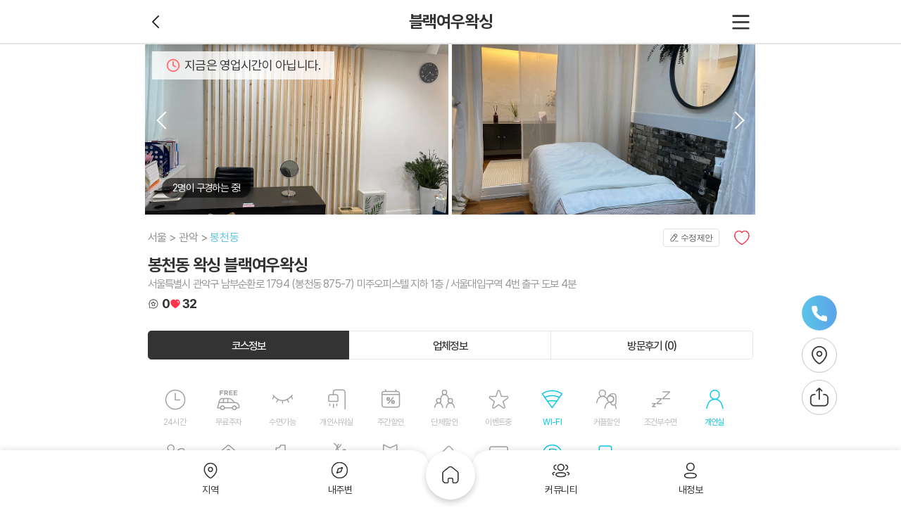

--- FILE ---
content_type: text/html; charset=utf-8
request_url: https://www.makangs.com/shop.php?code=447
body_size: 22134
content:
<!DOCTYPE html>
<html lang="ko">
<head>
	<!-- Google Tag Manager -->
	<script>(function(w,d,s,l,i){w[l]=w[l]||[];w[l].push({'gtm.start':
	new Date().getTime(),event:'gtm.js'});var f=d.getElementsByTagName(s)[0],
	j=d.createElement(s),dl=l!='dataLayer'?'&l='+l:'';j.async=true;j.src=
	'https://www.googletagmanager.com/gtm.js?id='+i+dl;f.parentNode.insertBefore(j,f);
	})(window,document,'script','dataLayer','GTM-M52F2QV');</script>
	<!-- End Google Tag Manager -->
	<title>관악 봉천동 서울대입구역  블랙여우왁싱 브라질리언왁싱 - 마캉스</title>
        	<meta name="keywords" content="관악블랙여우왁싱,봉천동브라질리언왁싱,봉천동바디왁싱,봉천동왁싱,서울대입구역브라질리언왁싱,서울대입구역바디왁싱,서울대입구역왁싱,마캉스"/>
    	<meta name="description" content="서울 관악구 봉천동  서울대입구역 4번 출구 도보 4분 거리 블랙여우왁싱 입니다. 전문가에게 받는 브라질리언 바디 왁싱!"/>
        <meta itemprop="description" content="서울 관악구 봉천동  서울대입구역 4번 출구 도보 4분 거리 블랙여우왁싱 입니다. 전문가에게 받는 브라질리언 바디 왁싱!"/>
        <meta property="og:locale" content="ko_KR"/>
	<meta property="og:title" content="관악 봉천동 서울대입구역  블랙여우왁싱 브라질리언왁싱 - 마캉스"/>
	<meta property="og:description" content="서울 관악구 봉천동  서울대입구역 4번 출구 도보 4분 거리 블랙여우왁싱 입니다. 전문가에게 받는 브라질리언 바디 왁싱!"/>
	<meta property="og:type" content="website"/>
	<meta property="og:image" content="https://www.makangs.com/data/shop/thumb-1678354758_file_image1_500x400.jpg"/>
		<meta property="og:url" content="https://www.makangs.com/shop.php?code=447"/>
    <meta property="og:site_name" content="마캉스"/>
    <meta charset="UTF-8">
    <meta http-equiv="X-UA-Compatible" content="IE=edge">
        <meta name="viewport" content="width=device-width, initial-scale=1, minimum-scale=1.0, maximum-scale=5.0">
        <meta name="apple-mobile-web-app-capable" content="yes">
    <meta name="apple-mobile-web-app-status-bar-style" content="black-translucent">
    <meta name="format-detection" content="telephone=no">
	<meta name="naver-site-verification" content="f01f8dc87aca2661d790cfc9d31697040d3eab21">
	<meta name="google-site-verification" content="2w0v3_080NG5DAL23KhFDPmOvTO6zkPlMxLSfIlse7M" />
    <link rel="canonical" href="https://www.makangs.com/shop.php?code=447">
    <link rel="shortcut icon" href="https://www.makangs.com/theme/basic/assets/imgs/favicon.ico">

    <!-- theme/basic/head.sub.php -->
                        <script type="application/ld+json">
                {
    "@context": "https://schema.org",
    "@type": "HealthAndBeautyBusiness",
    "name": "봉천동 왁싱 블랙여우왁싱",
    "url": "https://www.makangs.com/shop.php?code=447",
    "telephone": "0504-0679-2084",
    "priceRange": "10,000원 ~ 70,000원",
    "description": "안녕하세요 관악구 봉천동 서울대입구역 4번 출구\r\n도보 4분 거리에 위치한 브라질리언 바디 왁싱 전문\r\n블랙여우왁싱입니다. 서울대입구 최고의 토탈뷰티샵\r\n입니다. 언제나 가장 많은 관심과 검색량을 차지하고 있어요!\r\n블랙여우왁싱은 15년 경력의 건국대학원 미용학 석사과정\r\n졸업하신 대표원장님을 비롯해 각 분야에서 인정 받고 있는\r\n직원들이 항상 지키고 있습니다.",
    "image": {
        "@type": "ImageObject",
        "url": "https://www.makangs.com/data/thumb/1678354758_file_image1_960x540-1x.webp",
        "width": 960,
        "height": 540
    },
    "openingHours": [
        "오전 11시 ~ 오후 9시 영업매주 일요일 휴무"
    ],
    "address": {
        "@type": "PostalAddress",
        "postalCode": "08786",
        "addressCountry": "KR",
        "addressRegion": "서울",
        "addressLocality": "관악구",
        "streetAddress": "서울 관악구 남부순환로 1794"
    },
    "geo": {
        "@type": "GeoCoordinates",
        "latitude": "37.4813134777755",
        "longitude": "126.949349036309"
    }
}            </script>
                    <script type="application/ld+json">
                {
    "@context": "https://schema.org",
    "@type": "FAQPage",
    "mainEntity": [
        {
            "@type": "Question",
            "name": "[봉천동 왁싱 블랙여우왁싱] 위치와 연락처는 어떻게 되나요?",
            "acceptedAnswer": {
                "@type": "Answer",
                "text": "[봉천동 왁싱 블랙여우왁싱]의 위치는  서울특별시 관악구 남부순환로 1794 (봉천동 875-7) 미주오피스텔 지하 1층 / 서울대입구역 4번 출구 도보 4분 입니다. [블랙여우왁싱] 가격은 대표코스로 소개해 드리면 브라질리언 왁싱 60분이(가) 있고 가격은 59,000원 입니다."
            }
        },
        {
            "@type": "Question",
            "name": "[봉천동 왁싱 블랙여우왁싱]의 코스를 확인하고 예약할려면 어떻게 하나요?",
            "acceptedAnswer": {
                "@type": "Answer",
                "text": "마캉스에서 확인하는 것이 가장 좋은 방법입니다. 마캉스에 접속하시면 [봉천동 왁싱 블랙여우왁싱]의 코스, 위치, 주차 정보, 영업 시간, 연락처 등 다양한 정보를 확인할 수 있습니다. 코스를 확인한 후, 원하는 코스에 대해 전화나 문자로 예약할 수 있습니다."
            }
        }
    ]
}            </script>
            
    
	    <!--add css-->
<link rel="stylesheet" href="https://www.makangs.com/assets/css/pc/layout.min.css?ver=25120920">
<link rel="stylesheet" href="https://www.makangs.com/assets/css/global/icon.css?ver=25120920">
<link rel="stylesheet" href="https://www.makangs.com/assets/css/pc/shop/view.min.css?ver=25120920">
<link rel="stylesheet" href="https://www.makangs.com/assets/css/swiper-bundle.min.css?ver=25120920">
<link rel="stylesheet" href="https://www.makangs.com/assets/css/photoswipe.css?ver=25120920">
	<script>
    var g5_url = 'https://www.makangs.com';
    var g5_bbs_url = 'https://www.makangs.com/bbs';
    var g5_is_member = '';
    var g5_is_admin = '';
    var g5_is_mobile = '';
    var g5_bo_table = '';
    var g5_sca = '';
    var g5_editor = 'smarteditor2';
    var g5_cookie_domain = '.makangs.com';
        </script>
    <script src="https://www.makangs.com/theme/basic/assets/js/gsap.min.js"></script>
    <script src="https://www.makangs.com/theme/basic/assets/js/jquery-1.12.4.min.js"></script>
    <script src="https://www.makangs.com/theme/basic/assets/js/swiper-bundle.min.js"></script>
    <script src="https://www.makangs.com/js/common.js"></script>
    <script src="https://www.makangs.com/js/wrest.js"></script>
        <script>
    $(function(){
        $(window).load(function() {
                            $(function() {
                    navigator.geolocation.getCurrentPosition(function (pos) {
                        $.ajax({
                            url: g5_url + '/gps.php',
                            type: 'post',
                            data: {
                                'coorlat': pos.coords.latitude,
                                'coorlng': pos.coords.longitude
                            }
                        });
                    }, function (err) {
                        // 위치정보 가져오기 실패
                        console.warn('위치정보 가져오기 실패: ', err);
                    }, {});
                });
                    });
    });
    </script>
<script src="https://www.makangs.com/js/jquery.pageview.js?ver=26071013"></script>
<script src="https://www.makangs.com/js/sns.share.js?ver=26071013"></script>
<script src="https://developers.kakao.com/sdk/js/kakao.min.js" charset="utf-8"></script>
<script src="https://dapi.kakao.com/v2/maps/sdk.js?appkey=75f73bae4b1b0a6eff08e2da7d07161e"></script>
<script src="https://maps.googleapis.com/maps/api/js?key=AIzaSyBaFqsyaGsEMZECRoNf149sEcHhH18BNDQ"></script>
<script src="https://www.makangs.com/js/kakaolink.js?ver=26071013"></script>
</head>

<body>
<!-- Google Tag Manager (noscript) -->
<noscript><iframe src="https://www.googletagmanager.com/ns.html?id=GTM-M52F2QV"
height="0" width="0" style="display:none;visibility:hidden"></iframe></noscript>
<!-- End Google Tag Manager (noscript) -->    <script src="https://www.makangs.com/theme/basic/assets/js/photoswipe-lightbox.umd.min.js?ver=26071013"></script>
    <script src="https://www.makangs.com/theme/basic/assets/js/photoswipe.umd.min.js"></script>
    <style>

        /* override zoom cursor */
        .pswp__img {
            cursor: pointer !important;
        }
    </style>


    <style>
        .details .details-swiper {
            margin: 0;
            padding: 0;
            font-size: 0;
            line-height: 1;
        }
    </style>



    <style>
        .lypop_comment {
            z-index: 400;
        }

        .lypop_comment .lypop__container {
            height: calc(100% - 40px);
        }

        .lypop_comment .lypop__container .response {
            height: calc(100% - 175px);
        }

        .lypop_comment .lypop__container .response textarea {
            height: 100%;
        }

        strong.name em.best {
            color: #ff0000;
            padding-left: 20px;
            background-image: url(/theme/basic/mobile/assets/imgs/icon_review_grp1.svg);
            background-repeat: no-repeat;
            background-position: center left;
            background-size: contain;

        }
        .details__title-sup {
            width: 100%;
            display: flex;
            justify-content: space-between;
            margin: 0 0 8px;
        }
        .breadcrumb-list {
            display: flex;
            height: 100%;
            align-items: center;
        }
        .breadcrumb-item:not(:last-child)::after {
            content: '>';
            display: inline-block;
            margin: 0 4px;
            color: #8F8F8F;
            font-size: 1rem;
        }
        .breadcrumb-item:nth-child(3) .breadcrumb-link {
            color: #60C5E8;
        }
        .breadcrumb-link {
            cursor: default;
            color: #8F8F8F;
            font-size: 1rem;
            letter-spacing: -0.08px;
            font-family: var(--body-font-family);
        }
        .mk__shop_location {
            padding: 28px;
        }
        .location-map .map {
            width: 100%;
            height: 296px;
        }
        .location-desc {
            display: flex;
            /*align-items: flex-start;*/
            /*align-items: center;*/
            /*height: 20px;*/
            height: auto;
            margin-top: 20px;
        }
        .location-desc__img {
            width: 24px;
            height: 24px;
            margin-right: 8px;
        }
        .location-desc__text {
            color: #303030;
            font-family: var(--body-font-family);
            font-size: 1rem;
            letter-spacing: -0.08px;
            line-height: 1.5;
        }
    </style>


    <div id="mk__shop_wrap">
        <header id="mk__shop_head" class="l__header">

            <div class="in--t2">

                <hgroup>
                    <strong class="h1">블랙여우왁싱</strong>
                </hgroup>

                <div class="options options-left">
                                            <a href="https://www.makangs.com/nearby.php"><button type="button" class="dbtn dbtn__prev"><span>이전</span></button></a>
                                    </div>
                <!--/.options-->

                <div class="options">
                    <!--a href="https://www.makangs.com/search.php?">
                        <button type="button" class="dbtn dbtn__srch lg-icon"><span>검색</span></button>
                    </a-->
                    <button type="button" class="dbtn dbtn__hamberg" onclick="mks.opnExp()"><span>메뉴</span></button>
                </div>
                <!--/.options-->
            </div>
            <!--/.in-->
        </header>

        <!--/.l__header-->
        <div id="mk__shop_body">
            <div class="l__container">
                <div class="l__body">
                    <div class="l__laside"></div>
                    <div class="swrap">

                        <div class="boards pb200">

                            <div class="boards__end">

                                <div class="details pb97">

                                    <div class="swrap__open_time">지금은 영업시간이 아닙니다.</div>
                                    
                                    <div class="details-swiper swiper-container swiper" id="my-gallery">
                                        <div class="swiper-side swiper-side-left"></div> <!-- 왼쪽 요소 -->
                                        <div class="swiper-side swiper-side-right"></div> <!-- 오른쪽 요소 -->
                                        <ul class="swiper-wrapper" itemscope itemtype="http://schema.org/ImageGallery">
                                                                                            <li id="slide_1" class="swiper-slide" itemprop="associatedMedia" itemscope itemtype="http://schema.org/ImageObject">
                                                    <a itemprop="contentUrl" href="/data/shop/1678354758_file_image1.jpeg" data-croped="true" data-pswp-width="1440" data-pswp-height="1080" target="_blank">
                                                        <img src="/data/thumb/1678354758_file_image1_960x540-1x.webp" itemprop="thumbnail" alt="봉천동 왁싱 블랙여우왁싱01"/>
                                                    </a>
                                                </li>
                                                                                            <li id="slide_2" class="swiper-slide" itemprop="associatedMedia" itemscope itemtype="http://schema.org/ImageObject">
                                                    <a itemprop="contentUrl" href="/data/shop/1678354758_file_image2.jpeg" data-croped="true" data-pswp-width="1440" data-pswp-height="1080" target="_blank">
                                                        <img src="/data/thumb/1678354758_file_image2_960x540-1x.webp" itemprop="thumbnail" alt="봉천동 왁싱 블랙여우왁싱02"/>
                                                    </a>
                                                </li>
                                                                                            <li id="slide_3" class="swiper-slide" itemprop="associatedMedia" itemscope itemtype="http://schema.org/ImageObject">
                                                    <a itemprop="contentUrl" href="/data/shop/1678354758_file_image3.jpeg" data-croped="true" data-pswp-width="1440" data-pswp-height="1081" target="_blank">
                                                        <img src="/data/thumb/1678354758_file_image3_960x540-1x.webp" itemprop="thumbnail" alt="봉천동 왁싱 블랙여우왁싱03"/>
                                                    </a>
                                                </li>
                                                                                    </ul>
                                        <!--/.swiper-wrapper-->

                                                                                    <div class="viwer_count"><span class="inner-round-bar">2명이 구경하는 중!</span></div>
                                        
<!--                                        <div class="swiper-pagination"></div>-->
                                        <div class="swiper-button-next"></div>
                                        <div class="swiper-button-prev"></div>

                                    </div>
                                    <!--/.swiper-container-->

                                    <div id="mk__shop_title" class="details__title">
                                        <div class="details__title-sup">
                                            <div class="breadcrumb">
                                                <ul class="breadcrumb-list">
                                                    <li class="breadcrumb-item"><a href="javascript:void(0);" class="breadcrumb-link">서울</a></li>
                                                    <li class="breadcrumb-item"><a href="javascript:void(0);" class="breadcrumb-link">관악</a></li>
                                                                                                        <li class="breadcrumb-item"><a href="javascript:void(0);" class="breadcrumb-link">봉천동</a></li>
                                                                                                    </ul>
                                            </div>

                                            <div class="action">
                                                <button id="chk_mymodify" data-code="447" type="button" class="dbtn dbtn__modify">수정제안</button>
                                                <button id="chk_mywish" data-code="447" type="button" class="dbtn dbtn__like ">
                                                <span>찜</span></button>
                                                <!--button type="button" class="dbtn dbtn__social ml20"><span>소셜공유</span></button-->
                                            </div>
                                        </div>

                                        <h1>봉천동 왁싱 블랙여우왁싱</h1>

                                                                                    <address> 서울특별시 관악구 남부순환로 1794 (봉천동 875-7) 미주오피스텔 지하 1층 / 서울대입구역 4번 출구 도보 4분 </address>
                                        
                                        <div class="likeReview fos18">
                                            <div class="inner">
                                                <div class="new-ico ico-review"></div>
                                                <div class="Cnum">0</div>
                                            </div>
                                            <div class="inner">
                                                <div class="new-ico ico-heart_fill"></div>
                                                <div class="Cnum wish-count">32</div>
                                            </div>
                                        </div>
                                    </div>
                                    <!--/.details__title-->

                                                                        <div class="pan" id="course">

                                        <div class="tab_menu tab_menu--rounds detail__tab">
                                            <div class="col-3">
                                                <a href="#course" class="tab act"><span>코스정보</span></a>
                                                <a href="#corp" class="tab"><span>업체정보</span></a>
                                                <a href="#review"
                                                   class="tab"><span>방문후기 (0)</span></a>
                                            </div>
                                        </div>
                                        <!--/.uio__tab-->

                                        <div id="mk__shop_theme" class="status__board">

                                            <ul class="items">
                                                <li class="status status-work ">
                                                    <p>24시간</p>
                                                </li>
                                                <li class="status status-park ">
                                                    <p>무료주차</p>
                                                </li>
                                                <li class="status status-sleep ">
                                                    <p>수면가능</p>
                                                </li>
                                                <li class="status status-shower ">
                                                    <p>개인샤워실</p>
                                                </li>
                                                <li class="status status-week ">
                                                    <p>주간할인</p>
                                                </li>
                                                <li class="status status-people ">
                                                    <p>단체할인</p>
                                                </li>
                                                <li class="status status-event ">
                                                    <p>이벤트중</p>
                                                </li>
                                                <li class="status status-wifi on">
                                                    <p>WI-FI</p>
                                                </li>
                                                <li class="status status-couple ">
                                                    <p>커플할인</p>
                                                </li>
                                                <li class="status status-sleep2 ">
                                                    <p>조건부수면</p>
                                                </li>
                                                <li class="status status-person on">
                                                    <p>개인실</p>
                                                </li>
                                                <li class="status status-couple ">
                                                    <p>커플실</p>
                                                </li>
                                                <li class="status status-coupon ">
                                                    <p>할인쿠폰</p>
                                                </li>
                                                <li class="status status-first ">
                                                    <p>첫방문할인</p>
                                                </li>
                                                <li class="status status-birth ">
                                                    <p>생일할인</p>
                                                </li>
                                                <li class="status status-soldier ">
                                                    <p>군인할인</p>
                                                </li>
                                                <li class="status status-review ">
                                                    <p>후기할인</p>
                                                </li>
                                                <li class="status status-sms ">
                                                    <p>문자예약</p>
                                                </li>
                                                <li class="status status-parking on">
                                                    <p>주차가능</p>
                                                </li>
                                                <li class="status status-reserve on">
                                                    <p>예약필수</p>
                                                </li>
                                            </ul>

                                        </div>
                                        <!--/.status__board-->

                                        <div id="mk__shop_course" class="pan__course">

                                                                                            
                                                    <div class="itm">

                                                        <hgroup>
                                                            <strong class="h2">브라질리언 왁싱</strong>
                                                        </hgroup>


                                                        
                                                            <div class="course">

                                                                <div class="course__header">
                                                                    <h3>
                                                                        비키니 - 30분                                                                                                                                            </h3>
                                                                    <p>여성전용</p>
                                                                </div>
                                                                <!--/.course__header-->

                                                                <div class="course__container">

                                                                    <ul class="items">
                                                                                                                                                    <li>
                                                                                                                                                                <div class="price">
                                                                                                                                                                        <strong>40,000                                                                                        <em class="unit unit-ko">원</em></strong>
                                                                                </div>
                                                                            </li>
                                                                                                                                                                                                                    </ul>

                                                                </div>
                                                                <!--/.course__container-->

                                                                                                                                <!--/.course__footer-->
                                                            </div>
                                                            <!--/.course-->
                                                        
                                                            <div class="course">

                                                                <div class="course__header">
                                                                    <h3>
                                                                        올누드 - 60분                                                                                                                                            </h3>
                                                                    <p>남자 회원 + 20,000원</p>
                                                                </div>
                                                                <!--/.course__header-->

                                                                <div class="course__container">

                                                                    <ul class="items">
                                                                                                                                                    <li>
                                                                                                                                                                <div class="price">
                                                                                                                                                                        <strong>59,000                                                                                        <em class="unit unit-ko">원</em></strong>
                                                                                </div>
                                                                            </li>
                                                                                                                                                                                                                    </ul>

                                                                </div>
                                                                <!--/.course__container-->

                                                                                                                                <!--/.course__footer-->
                                                            </div>
                                                            <!--/.course-->
                                                        
                                                            <div class="course">

                                                                <div class="course__header">
                                                                    <h3>
                                                                        항문 - 30분                                                                                                                                            </h3>
                                                                    <p>남성전용</p>
                                                                </div>
                                                                <!--/.course__header-->

                                                                <div class="course__container">

                                                                    <ul class="items">
                                                                                                                                                    <li>
                                                                                                                                                                <div class="price">
                                                                                                                                                                        <strong>35,000                                                                                        <em class="unit unit-ko">원</em></strong>
                                                                                </div>
                                                                            </li>
                                                                                                                                                                                                                    </ul>

                                                                </div>
                                                                <!--/.course__container-->

                                                                                                                                <!--/.course__footer-->
                                                            </div>
                                                            <!--/.course-->
                                                        
                                                    </div>
                                                    <!--/.itm-->

                                                
                                                                                            
                                                    <div class="itm">

                                                        <hgroup>
                                                            <strong class="h2">바디 왁싱</strong>
                                                        </hgroup>


                                                        
                                                            <div class="course">

                                                                <div class="course__header">
                                                                    <h3>
                                                                        겨드랑이 - 20분                                                                                                                                            </h3>
                                                                    <p>남자 회원 + 5,000원</p>
                                                                </div>
                                                                <!--/.course__header-->

                                                                <div class="course__container">

                                                                    <ul class="items">
                                                                                                                                                    <li>
                                                                                                                                                                <div class="price">
                                                                                                                                                                        <strong>20,000                                                                                        <em class="unit unit-ko">원</em></strong>
                                                                                </div>
                                                                            </li>
                                                                                                                                                                                                                    </ul>

                                                                </div>
                                                                <!--/.course__container-->

                                                                                                                                <!--/.course__footer-->
                                                            </div>
                                                            <!--/.course-->
                                                        
                                                            <div class="course">

                                                                <div class="course__header">
                                                                    <h3>
                                                                        배 - 20분                                                                                                                                            </h3>
                                                                    <p>남자 회원 + 10,000원</p>
                                                                </div>
                                                                <!--/.course__header-->

                                                                <div class="course__container">

                                                                    <ul class="items">
                                                                                                                                                    <li>
                                                                                                                                                                <div class="price">
                                                                                                                                                                        <strong>20,000                                                                                        <em class="unit unit-ko">원</em></strong>
                                                                                </div>
                                                                            </li>
                                                                                                                                                                                                                    </ul>

                                                                </div>
                                                                <!--/.course__container-->

                                                                                                                                <!--/.course__footer-->
                                                            </div>
                                                            <!--/.course-->
                                                        
                                                            <div class="course">

                                                                <div class="course__header">
                                                                    <h3>
                                                                        등 - 30분                                                                                                                                            </h3>
                                                                    <p>남자 회원 + 10,000원</p>
                                                                </div>
                                                                <!--/.course__header-->

                                                                <div class="course__container">

                                                                    <ul class="items">
                                                                                                                                                    <li>
                                                                                                                                                                <div class="price">
                                                                                                                                                                        <strong>50,000                                                                                        <em class="unit unit-ko">원</em></strong>
                                                                                </div>
                                                                            </li>
                                                                                                                                                                                                                    </ul>

                                                                </div>
                                                                <!--/.course__container-->

                                                                                                                                <!--/.course__footer-->
                                                            </div>
                                                            <!--/.course-->
                                                        
                                                            <div class="course">

                                                                <div class="course__header">
                                                                    <h3>
                                                                        팔 하프 - 40분                                                                                                                                            </h3>
                                                                    <p>남자 회원 + 15,000원</p>
                                                                </div>
                                                                <!--/.course__header-->

                                                                <div class="course__container">

                                                                    <ul class="items">
                                                                                                                                                    <li>
                                                                                                                                                                <div class="price">
                                                                                                                                                                        <strong>35,000                                                                                        <em class="unit unit-ko">원</em></strong>
                                                                                </div>
                                                                            </li>
                                                                                                                                                                                                                    </ul>

                                                                </div>
                                                                <!--/.course__container-->

                                                                                                                                <!--/.course__footer-->
                                                            </div>
                                                            <!--/.course-->
                                                        
                                                            <div class="course">

                                                                <div class="course__header">
                                                                    <h3>
                                                                        팔 전체 - 60분                                                                                                                                            </h3>
                                                                    <p>남자 회원 + 15,000원</p>
                                                                </div>
                                                                <!--/.course__header-->

                                                                <div class="course__container">

                                                                    <ul class="items">
                                                                                                                                                    <li>
                                                                                                                                                                <div class="price">
                                                                                                                                                                        <strong>55,000                                                                                        <em class="unit unit-ko">원</em></strong>
                                                                                </div>
                                                                            </li>
                                                                                                                                                                                                                    </ul>

                                                                </div>
                                                                <!--/.course__container-->

                                                                                                                                <!--/.course__footer-->
                                                            </div>
                                                            <!--/.course-->
                                                        
                                                            <div class="course">

                                                                <div class="course__header">
                                                                    <h3>
                                                                        다리 하프 - 40분                                                                                                                                            </h3>
                                                                    <p>남자 회원 + 20,000원</p>
                                                                </div>
                                                                <!--/.course__header-->

                                                                <div class="course__container">

                                                                    <ul class="items">
                                                                                                                                                    <li>
                                                                                                                                                                <div class="price">
                                                                                                                                                                        <strong>50,000                                                                                        <em class="unit unit-ko">원</em></strong>
                                                                                </div>
                                                                            </li>
                                                                                                                                                                                                                    </ul>

                                                                </div>
                                                                <!--/.course__container-->

                                                                                                                                <!--/.course__footer-->
                                                            </div>
                                                            <!--/.course-->
                                                        
                                                            <div class="course">

                                                                <div class="course__header">
                                                                    <h3>
                                                                        다리 전체 - 60분                                                                                                                                            </h3>
                                                                    <p>남자 회원 + 20,000원</p>
                                                                </div>
                                                                <!--/.course__header-->

                                                                <div class="course__container">

                                                                    <ul class="items">
                                                                                                                                                    <li>
                                                                                                                                                                <div class="price">
                                                                                                                                                                        <strong>70,000                                                                                        <em class="unit unit-ko">원</em></strong>
                                                                                </div>
                                                                            </li>
                                                                                                                                                                                                                    </ul>

                                                                </div>
                                                                <!--/.course__container-->

                                                                                                                                <!--/.course__footer-->
                                                            </div>
                                                            <!--/.course-->
                                                        
                                                    </div>
                                                    <!--/.itm-->

                                                
                                                                                            
                                                    <div class="itm">

                                                        <hgroup>
                                                            <strong class="h2">페이스 왁싱</strong>
                                                        </hgroup>


                                                        
                                                            <div class="course">

                                                                <div class="course__header">
                                                                    <h3>
                                                                        눈썹 - 20분                                                                                                                                            </h3>
                                                                    <p></p>
                                                                </div>
                                                                <!--/.course__header-->

                                                                <div class="course__container">

                                                                    <ul class="items">
                                                                                                                                                    <li>
                                                                                                                                                                <div class="price">
                                                                                                                                                                        <strong>20,000                                                                                        <em class="unit unit-ko">원</em></strong>
                                                                                </div>
                                                                            </li>
                                                                                                                                                                                                                    </ul>

                                                                </div>
                                                                <!--/.course__container-->

                                                                                                                                <!--/.course__footer-->
                                                            </div>
                                                            <!--/.course-->
                                                        
                                                            <div class="course">

                                                                <div class="course__header">
                                                                    <h3>
                                                                        이마 - 20분                                                                                                                                            </h3>
                                                                    <p>남자 회원 + 5,000원</p>
                                                                </div>
                                                                <!--/.course__header-->

                                                                <div class="course__container">

                                                                    <ul class="items">
                                                                                                                                                    <li>
                                                                                                                                                                <div class="price">
                                                                                                                                                                        <strong>25,000                                                                                        <em class="unit unit-ko">원</em></strong>
                                                                                </div>
                                                                            </li>
                                                                                                                                                                                                                    </ul>

                                                                </div>
                                                                <!--/.course__container-->

                                                                                                                                <!--/.course__footer-->
                                                            </div>
                                                            <!--/.course-->
                                                        
                                                            <div class="course">

                                                                <div class="course__header">
                                                                    <h3>
                                                                        인중 - 20분                                                                                                                                            </h3>
                                                                    <p>남자 회원 + 5,000원</p>
                                                                </div>
                                                                <!--/.course__header-->

                                                                <div class="course__container">

                                                                    <ul class="items">
                                                                                                                                                    <li>
                                                                                                                                                                <div class="price">
                                                                                                                                                                        <strong>5,000                                                                                        <em class="unit unit-ko">원</em></strong>
                                                                                </div>
                                                                            </li>
                                                                                                                                                                                                                    </ul>

                                                                </div>
                                                                <!--/.course__container-->

                                                                                                                                <!--/.course__footer-->
                                                            </div>
                                                            <!--/.course-->
                                                        
                                                            <div class="course">

                                                                <div class="course__header">
                                                                    <h3>
                                                                        볼 + 구렛나루 - 20분                                                                                                                                            </h3>
                                                                    <p>남자 회원 + 10,000원</p>
                                                                </div>
                                                                <!--/.course__header-->

                                                                <div class="course__container">

                                                                    <ul class="items">
                                                                                                                                                    <li>
                                                                                                                                                                <div class="price">
                                                                                                                                                                        <strong>20,000                                                                                        <em class="unit unit-ko">원</em></strong>
                                                                                </div>
                                                                            </li>
                                                                                                                                                                                                                    </ul>

                                                                </div>
                                                                <!--/.course__container-->

                                                                                                                                <!--/.course__footer-->
                                                            </div>
                                                            <!--/.course-->
                                                        
                                                            <div class="course">

                                                                <div class="course__header">
                                                                    <h3>
                                                                        코 - 30분                                                                                                                                            </h3>
                                                                    <p></p>
                                                                </div>
                                                                <!--/.course__header-->

                                                                <div class="course__container">

                                                                    <ul class="items">
                                                                                                                                                    <li>
                                                                                                                                                                <div class="price">
                                                                                                                                                                        <strong>10,000                                                                                        <em class="unit unit-ko">원</em></strong>
                                                                                </div>
                                                                            </li>
                                                                                                                                                                                                                    </ul>

                                                                </div>
                                                                <!--/.course__container-->

                                                                                                                                <!--/.course__footer-->
                                                            </div>
                                                            <!--/.course-->
                                                        
                                                            <div class="course">

                                                                <div class="course__header">
                                                                    <h3>
                                                                        턱 - 20분                                                                                                                                            </h3>
                                                                    <p>남자 회원 + 30,000원</p>
                                                                </div>
                                                                <!--/.course__header-->

                                                                <div class="course__container">

                                                                    <ul class="items">
                                                                                                                                                    <li>
                                                                                                                                                                <div class="price">
                                                                                                                                                                        <strong>10,000                                                                                        <em class="unit unit-ko">원</em></strong>
                                                                                </div>
                                                                            </li>
                                                                                                                                                                                                                    </ul>

                                                                </div>
                                                                <!--/.course__container-->

                                                                                                                                <!--/.course__footer-->
                                                            </div>
                                                            <!--/.course-->
                                                        
                                                            <div class="course">

                                                                <div class="course__header">
                                                                    <h3>
                                                                        뒷목 - 40분                                                                                                                                            </h3>
                                                                    <p>남자 회원 + 5,000원</p>
                                                                </div>
                                                                <!--/.course__header-->

                                                                <div class="course__container">

                                                                    <ul class="items">
                                                                                                                                                    <li>
                                                                                                                                                                <div class="price">
                                                                                                                                                                        <strong>30,000                                                                                        <em class="unit unit-ko">원</em></strong>
                                                                                </div>
                                                                            </li>
                                                                                                                                                                                                                    </ul>

                                                                </div>
                                                                <!--/.course__container-->

                                                                                                                                <!--/.course__footer-->
                                                            </div>
                                                            <!--/.course-->
                                                        
                                                            <div class="course">

                                                                <div class="course__header">
                                                                    <h3>
                                                                        풀페이스 - 60분                                                                                                                                            </h3>
                                                                    <p>남자 회원 + 15,000원</p>
                                                                </div>
                                                                <!--/.course__header-->

                                                                <div class="course__container">

                                                                    <ul class="items">
                                                                                                                                                    <li>
                                                                                                                                                                <div class="price">
                                                                                                                                                                        <strong>55,000                                                                                        <em class="unit unit-ko">원</em></strong>
                                                                                </div>
                                                                            </li>
                                                                                                                                                                                                                    </ul>

                                                                </div>
                                                                <!--/.course__container-->

                                                                                                                                <!--/.course__footer-->
                                                            </div>
                                                            <!--/.course-->
                                                        
                                                            <div class="course">

                                                                <div class="course__header">
                                                                    <h3>
                                                                        맨케어 - 40분                                                                                                                                            </h3>
                                                                    <p>남성전용</p>
                                                                </div>
                                                                <!--/.course__header-->

                                                                <div class="course__container">

                                                                    <ul class="items">
                                                                                                                                                    <li>
                                                                                                                                                                <div class="price">
                                                                                                                                                                        <strong>50,000                                                                                        <em class="unit unit-ko">원</em></strong>
                                                                                </div>
                                                                            </li>
                                                                                                                                                                                                                    </ul>

                                                                </div>
                                                                <!--/.course__container-->

                                                                                                                                <!--/.course__footer-->
                                                            </div>
                                                            <!--/.course-->
                                                        
                                                    </div>
                                                    <!--/.itm-->

                                                
                                                                                            
                                                                                            
                                                                                            
                                                                                            
                                                                                            
                                                                                            
                                                                                            
                                                                                    </div>
                                        <!--/.pan__course-->

                                    </div>
                                    <!--/.pan-->

                                    <div class="pan" id="corp">

                                        <div class="tab_menu tab_menu--rounds detail__tab">
                                            <div class="col-3">
                                                <a href="#course" class="tab"><span>코스정보</span></a>
                                                <a href="#corp" class="tab act"><span>업체정보</span></a>
                                                <a href="#review"
                                                   class="tab"><span>방문후기 (0)</span></a>
                                            </div>
                                        </div>
                                        <!--/.uio__tab-->

                                        <div id="mk__shop_info" class="pan__corp">

                                            
                                            

                                            
                                                                                            <div class="sect">
                                                    <h3>업체소개</h3>
                                                    <p>안녕하세요 관악구 봉천동 서울대입구역 4번 출구<br />
도보 4분 거리에 위치한 브라질리언 바디 왁싱 전문<br />
블랙여우왁싱입니다. 서울대입구 최고의 토탈뷰티샵<br />
입니다. 언제나 가장 많은 관심과 검색량을 차지하고 있어요!<br />
블랙여우왁싱은 15년 경력의 건국대학원 미용학 석사과정<br />
졸업하신 대표원장님을 비롯해 각 분야에서 인정 받고 있는<br />
직원들이 항상 지키고 있습니다.</p>
                                                </div>
                                                <!--/.sect-->
                                            
                                                                                            <div class="sect">
                                                    <h3>전화번호</h3>
                                                    <p>0504-0679-2084</p>
                                                </div>
                                                <!--/.sect-->
                                            

                                            <div class="sect">
                                                <h3>영업시간</h3>
                                                <p>
                                                                                                            오전 11시 ~ 오후 9시 영업매주 일요일 휴무                                                                                                    </p>
                                            </div>
                                            <!--/.sect-->

                                            
                                                                                            <div class="sect">
                                                    <h3>관리사 정보</h3>
                                                    <p>원장님 경력<br />
10년 이상 (왁싱 1세대)<br />
<br />
보유 자격증<br />
피부미용사 (국가) / Caronlab 에듀케이터</p>
                                                </div>
                                                <!--/.sect-->
                                            
                                            
                                            

                                                                                            <div class="sect">
                                                    <h3>사용제품</h3>
                                                    <p>Caronlab</p>
                                                </div>
                                                <!--/.sect-->
                                            
                                            
                                                                                            <div class="sect">
                                                    <h3>주차정보</h3>
                                                    <p>기계식 주차장 이용 가능 (1시간 당 3,000원)​<br />
서울대입구역 4번 출구 도보 4분</p>
                                                </div>
                                                <!--/.sect-->
                                            
                                                                                            <div class="sect">
                                                    <h3>주소</h3>
                                                    <p>서울 관악구 남부순환로 1794</p>
                                                </div>
                                                <!--/.sect-->
                                            


                                            
                                                                                            <div class="sect">
                                                    <div class="uio__warn">
                                                        <p>
                                                            <strong class="h2">주의사항</strong>
                                                        </p>
                                                        <ul class="items">
                                                                                                                            <li>100% 예약제! 입실 후 선불 결제 이십니다.</li>
                                                                                                                            <li>예약시간 10분 초과시 예약이 자동 취소되세요.</li>
                                                                                                                            <li>과음, 룰&코스거부, 비매너, 비핸폰, 무발신자 등은 예약불가하세요.</li>
                                                                                                                            <li>퇴폐, 불법, 무단&상습캔슬 등은 예약불가하세요.</li>
                                                                                                                            <li>부재시 문자(희망예약시간+코스)부탁드려요^^</li>
                                                                                                                    </ul>
                                                    </div>
                                                </div>
                                                                                    </div>
                                        <!--/.pan__corp-->
                                    </div>

                                    <!--/.pan-->

                                    <div class="panel-main-line"></div>

                                    <div class="mk__shop_location">
                                      <div class="location-map">
                                        <div id="map" class="map"></div>
                                      </div>

                                      <div class="location-desc">
                                        <img class="location-desc__img" src="https://www.makangs.com/theme/basic/assets/imgs/icon-location.svg" />
                                        <p class="location-desc__text"> 서울특별시 관악구 남부순환로 1794 (봉천동 875-7) 미주오피스텔 지하 1층 / 서울대입구역 4번 출구 도보 4분</p>
                                      </div>
                                    </div>

                                    <!-- map api 구분 -->
                                    <script>
                                      if (document.getElementById('map')) {
                                        const container = document.getElementById('map');
                                        
                                        const imageSrc = 'https://www.makangs.com/theme/basic/assets/imgs/ico-location_map.svg';
                                        let coords, options, map, markerImage, marker;

                                                                                  coords = new kakao.maps.LatLng(37.481313477776, 126.94934903631);

                                          options = {
                                            center: coords,
                                            level: 3
                                          };
                                          map = new kakao.maps.Map(container, options);

                                          const imageSize = new kakao.maps.Size(32, 32);
                                          const imageOffset = new kakao.maps.Point(16, 16);
                                          markerImage = new kakao.maps.MarkerImage(imageSrc, imageSize, {
                                            offset: imageOffset
                                          });

                                          marker = new kakao.maps.Marker({
                                            map: map,
                                            position: coords,
                                            image: markerImage
                                          });

                                          map.setCenter(coords);
                                                                              }
                                      </script>

                                    <div class="panel-main-line"></div>

                                    <div id="mk__shop_nearby">
                                        <script>
                                            var nearBySwipers = {};
                                            $(function () {
                                                $("#nearbySlist .uio__lst").each(function (index, element) {
                                                    const id = $(this).attr('id');
                                                    nearBySwipers[id] = new Swiper(element, {
                                                        slidesPerView: 'auto',
                                                        freeMode: true,
                                                        pagination: {
                                                            clickable: true,
                                                        },
                                                    });
                                                });
                                            });
                                        </script>
                                        <div id="nearbySlist" class="widget slist slist-1 mt40" data-loop="yes" data-perview="5"
                                             data-pergroup="5">
                                            <header class="widget__header">
                                                <hgroup>
                                                    <strong>내 주변 추천 업소</strong>
                                                </hgroup>
                                                <div class="ctrls">
                                                    <a href="https://www.makangs.com/nearby.php" class="dbtn c--white pl13"><span>더보기<i class="xi-angle-right ml11"></i></span></a>
                                                </div>
                                            </header>
                                            <div class="widget__category" style="padding-top: 0">
                                                                                                    <a href="javascript:;" class="tab on" data-target="#nearbySlider0"><span>스웨디시</span></a>
                                                                                                    <a href="javascript:;" class="tab " data-target="#nearbySlider1"><span>타이마사지</span></a>
                                                                                                    <a href="javascript:;" class="tab " data-target="#nearbySlider2"><span>아로마마사지</span></a>
                                                                                                    <a href="javascript:;" class="tab " data-target="#nearbySlider3"><span>스포츠마사지</span></a>
                                                                                                    <a href="javascript:;" class="tab " data-target="#nearbySlider4"><span>에스테틱</span></a>
                                                                                                    <a href="javascript:;" class="tab " data-target="#nearbySlider5"><span>왁싱</span></a>
                                                                                            </div>
                                                                                        <div class="uio__lst thumb-web-scroll mt4">
                                                    <ul class="items show swiper-wrapper">
                                                                                                                    <li class="swiper-slide">
                                                                <a href="https://www.makangs.com/shop.php?code=3884">
                                                                    <div class="figure">
                                                                        <img style="height:100%; display:block" loading="lazy" src="/data/thumb/1689076336_file_image1_180x124-2x.webp" data-collect="1" data-code="3884" data-page-name="index" data-page-section="near" alt="강남 역삼동 신논현 이루다살롱 스웨디시마사지 - 마캉스" />
                                                                                                                                            </div>
                                                                    <div class="title">
                                                                        <p class="cat">역삼동 마사지 이루다살롱</p>
                                                                        <div class="likeReview fos12">
                                                                            <div class="inner">
                                                                                <div class="new-ico ico-review"></div>
                                                                                <div class="Cnum">45</div>
                                                                            </div>
                                                                            <div class="inner">
                                                                                <div class="new-ico ico-heart_fill"></div>
                                                                                <div class="Cnum">39</div>
                                                                            </div>
                                                                        </div>
                                                                        <div class="flexBet">
                                                                            <div class="titWrap">
                                                                                <p class="tit"><span>0.6<em class="unit">km</em></span></p>
                                                                            </div>
                                                                            <div class="priceWrap">
                                                                                <p class="discount">
                                                                                    <span class="org">190,000<em class="unit unit-ko">원</em></span>                                                                                </p>
                                                                                <p class="price">
                                                                                    <span class="dc">11%</span>
<strong>170,000<em class="unit unit-ko">원</em></strong>                                                                                </p>
                                                                            </div>
                                                                        </div>
                                                                    </div>
                                                                </a>
                                                            </li>
                                                                                                                    <li class="swiper-slide">
                                                                <a href="https://www.makangs.com/shop.php?code=3979">
                                                                    <div class="figure">
                                                                        <img style="height:100%; display:block" loading="lazy" src="/data/thumb/1700551569_file_image1_180x124-2x.webp" data-collect="1" data-code="3979" data-page-name="index" data-page-section="near" alt="강남 역삼동 신논현 1인샵 설아살롱 스웨디시마사지 - 마캉스" />
                                                                                                                                            </div>
                                                                    <div class="title">
                                                                        <p class="cat">역삼동 마사지 1인샵 설아살롱</p>
                                                                        <div class="likeReview fos12">
                                                                            <div class="inner">
                                                                                <div class="new-ico ico-review"></div>
                                                                                <div class="Cnum">62</div>
                                                                            </div>
                                                                            <div class="inner">
                                                                                <div class="new-ico ico-heart_fill"></div>
                                                                                <div class="Cnum">61</div>
                                                                            </div>
                                                                        </div>
                                                                        <div class="flexBet">
                                                                            <div class="titWrap">
                                                                                <p class="tit"><span>0.6<em class="unit">km</em></span></p>
                                                                            </div>
                                                                            <div class="priceWrap">
                                                                                <p class="discount">
                                                                                    <span class="org">190,000<em class="unit unit-ko">원</em></span>                                                                                </p>
                                                                                <p class="price">
                                                                                    <span class="dc">11%</span>
<strong>170,000<em class="unit unit-ko">원</em></strong>                                                                                </p>
                                                                            </div>
                                                                        </div>
                                                                    </div>
                                                                </a>
                                                            </li>
                                                                                                                    <li class="swiper-slide">
                                                                <a href="https://www.makangs.com/shop.php?code=4094">
                                                                    <div class="figure">
                                                                        <img style="height:100%; display:block" loading="lazy" src="/data/thumb/1697434198_file_image1_180x124-2x.webp" data-collect="1" data-code="4094" data-page-name="index" data-page-section="near" alt="강남 역삼동 신논현역 1인샵 보희살롱 스웨디시 마사지 - 마캉스" />
                                                                                                                                            </div>
                                                                    <div class="title">
                                                                        <p class="cat">역삼동 마사지 보희살롱</p>
                                                                        <div class="likeReview fos12">
                                                                            <div class="inner">
                                                                                <div class="new-ico ico-review"></div>
                                                                                <div class="Cnum">35</div>
                                                                            </div>
                                                                            <div class="inner">
                                                                                <div class="new-ico ico-heart_fill"></div>
                                                                                <div class="Cnum">35</div>
                                                                            </div>
                                                                        </div>
                                                                        <div class="flexBet">
                                                                            <div class="titWrap">
                                                                                <p class="tit"><span>0.6<em class="unit">km</em></span></p>
                                                                            </div>
                                                                            <div class="priceWrap">
                                                                                <p class="discount">
                                                                                    <span class="org">180,000<em class="unit unit-ko">원</em></span>                                                                                </p>
                                                                                <p class="price">
                                                                                    <span class="dc">11%</span>
<strong>160,000<em class="unit unit-ko">원</em></strong>                                                                                </p>
                                                                            </div>
                                                                        </div>
                                                                    </div>
                                                                </a>
                                                            </li>
                                                                                                                    <li class="swiper-slide">
                                                                <a href="https://www.makangs.com/shop.php?code=3964">
                                                                    <div class="figure">
                                                                        <img style="height:100%; display:block" loading="lazy" src="/data/thumb/1691398533_file_image1_180x124-2x.webp" data-collect="1" data-code="3964" data-page-name="index" data-page-section="near" alt="강남 논현동 신논현역 인스타테라피 스웨디시마사지 - 마캉스" />
                                                                                                                                            </div>
                                                                    <div class="title">
                                                                        <p class="cat">논현동 마사지 인스타테라피</p>
                                                                        <div class="likeReview fos12">
                                                                            <div class="inner">
                                                                                <div class="new-ico ico-review"></div>
                                                                                <div class="Cnum">114</div>
                                                                            </div>
                                                                            <div class="inner">
                                                                                <div class="new-ico ico-heart_fill"></div>
                                                                                <div class="Cnum">119</div>
                                                                            </div>
                                                                        </div>
                                                                        <div class="flexBet">
                                                                            <div class="titWrap">
                                                                                <p class="tit"><span>0.9<em class="unit">km</em></span></p>
                                                                            </div>
                                                                            <div class="priceWrap">
                                                                                <p class="discount">
                                                                                    <span class="org">130,000<em class="unit unit-ko">원</em></span>                                                                                </p>
                                                                                <p class="price">
                                                                                    <span class="dc">15%</span>
<strong>110,000<em class="unit unit-ko">원</em></strong>                                                                                </p>
                                                                            </div>
                                                                        </div>
                                                                    </div>
                                                                </a>
                                                            </li>
                                                                                                                    <li class="swiper-slide">
                                                                <a href="https://www.makangs.com/shop.php?code=4237">
                                                                    <div class="figure">
                                                                        <img style="height:100%; display:block" loading="lazy" src="/data/thumb/1706072895_file_image1_180x124-2x.webp" data-collect="1" data-code="4237" data-page-name="index" data-page-section="near" alt="영등포 여의도동 더로웰(구 더봄) 스웨디시 마사지 - 마캉스" />
                                                                                                                                            </div>
                                                                    <div class="title">
                                                                        <p class="cat">여의도동 마사지 더로웰(구 더봄)</p>
                                                                        <div class="likeReview fos12">
                                                                            <div class="inner">
                                                                                <div class="new-ico ico-review"></div>
                                                                                <div class="Cnum">7</div>
                                                                            </div>
                                                                            <div class="inner">
                                                                                <div class="new-ico ico-heart_fill"></div>
                                                                                <div class="Cnum">14</div>
                                                                            </div>
                                                                        </div>
                                                                        <div class="flexBet">
                                                                            <div class="titWrap">
                                                                                <p class="tit"><span>10.3<em class="unit">km</em></span></p>
                                                                            </div>
                                                                            <div class="priceWrap">
                                                                                <p class="discount">
                                                                                    <span class="org">130,000<em class="unit unit-ko">원</em></span>                                                                                </p>
                                                                                <p class="price">
                                                                                    <span class="dc">15%</span>
<strong>110,000<em class="unit unit-ko">원</em></strong>                                                                                </p>
                                                                            </div>
                                                                        </div>
                                                                    </div>
                                                                </a>
                                                            </li>
                                                                                                                    <li class="swiper-slide">
                                                                <a href="https://www.makangs.com/shop.php?code=3738">
                                                                    <div class="figure">
                                                                        <img style="height:100%; display:block" loading="lazy" src="/data/thumb/1686210164_file_image1_180x124-2x.webp" data-collect="1" data-code="3738" data-page-name="index" data-page-section="near" alt="영등포 영등포동3가 영등포역 킹바디케어 스웨디시마사지 - 마캉스" />
                                                                                                                                            </div>
                                                                    <div class="title">
                                                                        <p class="cat">영등포동 마사지 킹바디케어</p>
                                                                        <div class="likeReview fos12">
                                                                            <div class="inner">
                                                                                <div class="new-ico ico-review"></div>
                                                                                <div class="Cnum">45</div>
                                                                            </div>
                                                                            <div class="inner">
                                                                                <div class="new-ico ico-heart_fill"></div>
                                                                                <div class="Cnum">41</div>
                                                                            </div>
                                                                        </div>
                                                                        <div class="flexBet">
                                                                            <div class="titWrap">
                                                                                <p class="tit"><span>10.9<em class="unit">km</em></span></p>
                                                                            </div>
                                                                            <div class="priceWrap">
                                                                                <p class="discount">
                                                                                    <span class="org">100,000<em class="unit unit-ko">원</em></span>                                                                                </p>
                                                                                <p class="price">
                                                                                    <span class="dc">30%</span>
<strong>70,000<em class="unit unit-ko">원</em></strong>                                                                                </p>
                                                                            </div>
                                                                        </div>
                                                                    </div>
                                                                </a>
                                                            </li>
                                                                                                                    <li class="swiper-slide">
                                                                <a href="https://www.makangs.com/shop.php?code=4282">
                                                                    <div class="figure">
                                                                        <img style="height:100%; display:block" loading="lazy" src="/data/thumb/1702362554_file_image1_180x124-2x.webp" data-collect="1" data-code="4282" data-page-name="index" data-page-section="near" alt="영등포 영등포동 VIP바디케어 스포츠 스웨디시 마사지 - 마캉스" />
                                                                                                                                            </div>
                                                                    <div class="title">
                                                                        <p class="cat">영등포동 마사지 VIP바디케어</p>
                                                                        <div class="likeReview fos12">
                                                                            <div class="inner">
                                                                                <div class="new-ico ico-review"></div>
                                                                                <div class="Cnum">35</div>
                                                                            </div>
                                                                            <div class="inner">
                                                                                <div class="new-ico ico-heart_fill"></div>
                                                                                <div class="Cnum">16</div>
                                                                            </div>
                                                                        </div>
                                                                        <div class="flexBet">
                                                                            <div class="titWrap">
                                                                                <p class="tit"><span>10.9<em class="unit">km</em></span></p>
                                                                            </div>
                                                                            <div class="priceWrap">
                                                                                <p class="discount">
                                                                                    <span class="org">90,000<em class="unit unit-ko">원</em></span>                                                                                </p>
                                                                                <p class="price">
                                                                                    <span class="dc">22%</span>
<strong>70,000<em class="unit unit-ko">원</em></strong>                                                                                </p>
                                                                            </div>
                                                                        </div>
                                                                    </div>
                                                                </a>
                                                            </li>
                                                                                                                    <li class="swiper-slide">
                                                                <a href="https://www.makangs.com/shop.php?code=759">
                                                                    <div class="figure">
                                                                        <img style="height:100%; display:block" loading="lazy" src="/data/thumb/1643351170_file_image1_180x124-2x.webp" data-collect="1" data-code="759" data-page-name="index" data-page-section="near" alt="마포 서교동 테라피포유 타이 아로마마사지 - 마캉스" />
                                                                                                                                            </div>
                                                                    <div class="title">
                                                                        <p class="cat">서교동 마사지 테라피포유</p>
                                                                        <div class="likeReview fos12">
                                                                            <div class="inner">
                                                                                <div class="new-ico ico-review"></div>
                                                                                <div class="Cnum">24</div>
                                                                            </div>
                                                                            <div class="inner">
                                                                                <div class="new-ico ico-heart_fill"></div>
                                                                                <div class="Cnum">29</div>
                                                                            </div>
                                                                        </div>
                                                                        <div class="flexBet">
                                                                            <div class="titWrap">
                                                                                <p class="tit"><span>11.1<em class="unit">km</em></span></p>
                                                                            </div>
                                                                            <div class="priceWrap">
                                                                                <p class="discount">
                                                                                    <span class="org">60,000<em class="unit unit-ko">원</em></span>                                                                                </p>
                                                                                <p class="price">
                                                                                    <span class="dc">42%</span>
<strong>35,000<em class="unit unit-ko">원</em></strong>                                                                                </p>
                                                                            </div>
                                                                        </div>
                                                                    </div>
                                                                </a>
                                                            </li>
                                                                                                                    <li class="swiper-slide">
                                                                <a href="https://www.makangs.com/shop.php?code=3299">
                                                                    <div class="figure">
                                                                        <img style="height:100%; display:block" loading="lazy" src="/data/thumb/1678189961_file_image1_180x124-2x.webp" data-collect="1" data-code="3299" data-page-name="index" data-page-section="near" alt="구로 구로동 구로디지털단지역 티파니스웨디시 스웨디시마사지 - 마캉스" />
                                                                                                                                            </div>
                                                                    <div class="title">
                                                                        <p class="cat">구로동 마사지 티파니스웨디시</p>
                                                                        <div class="likeReview fos12">
                                                                            <div class="inner">
                                                                                <div class="new-ico ico-review"></div>
                                                                                <div class="Cnum">47</div>
                                                                            </div>
                                                                            <div class="inner">
                                                                                <div class="new-ico ico-heart_fill"></div>
                                                                                <div class="Cnum">106</div>
                                                                            </div>
                                                                        </div>
                                                                        <div class="flexBet">
                                                                            <div class="titWrap">
                                                                                <p class="tit"><span>11.5<em class="unit">km</em></span></p>
                                                                            </div>
                                                                            <div class="priceWrap">
                                                                                <p class="discount">
                                                                                    <span class="org">100,000<em class="unit unit-ko">원</em></span>                                                                                </p>
                                                                                <p class="price">
                                                                                    <span class="dc">10%</span>
<strong>90,000<em class="unit unit-ko">원</em></strong>                                                                                </p>
                                                                            </div>
                                                                        </div>
                                                                    </div>
                                                                </a>
                                                            </li>
                                                                                                                    <li class="swiper-slide">
                                                                <a href="https://www.makangs.com/shop.php?code=795">
                                                                    <div class="figure">
                                                                        <img style="height:100%; display:block" loading="lazy" src="/data/thumb/1643885667_file_image1_180x124-2x.webp" data-collect="1" data-code="795" data-page-name="index" data-page-section="near" alt="서초 서초동 마이타이 아로마마사지 - 마캉스" />
                                                                                                                                            </div>
                                                                    <div class="title">
                                                                        <p class="cat">서초동 마사지 마이타이</p>
                                                                        <div class="likeReview fos12">
                                                                            <div class="inner">
                                                                                <div class="new-ico ico-review"></div>
                                                                                <div class="Cnum">2</div>
                                                                            </div>
                                                                            <div class="inner">
                                                                                <div class="new-ico ico-heart_fill"></div>
                                                                                <div class="Cnum">27</div>
                                                                            </div>
                                                                        </div>
                                                                        <div class="flexBet">
                                                                            <div class="titWrap">
                                                                                <p class="tit"><span>0.6<em class="unit">km</em></span></p>
                                                                            </div>
                                                                            <div class="priceWrap">
                                                                                <p class="discount">
                                                                                                                                                                    </p>
                                                                                <p class="price">
                                                                                    <strong>40,000<em class="unit unit-ko">원</em></strong>                                                                                </p>
                                                                            </div>
                                                                        </div>
                                                                    </div>
                                                                </a>
                                                            </li>
                                                                                                                    <li class="swiper-slide">
                                                                <a href="https://www.makangs.com/shop.php?code=669">
                                                                    <div class="figure">
                                                                        <img style="height:100%; display:block" loading="lazy" src="/data/thumb/1642663042_file_image1_180x124-2x.webp" data-collect="1" data-code="669" data-page-name="index" data-page-section="near" alt="강남 논현동 신논현역 잘풀리는샵 스웨디시 - 마캉스" />
                                                                                                                                            </div>
                                                                    <div class="title">
                                                                        <p class="cat">논현동 마사지 잘풀리는샵</p>
                                                                        <div class="likeReview fos12">
                                                                            <div class="inner">
                                                                                <div class="new-ico ico-review"></div>
                                                                                <div class="Cnum">2</div>
                                                                            </div>
                                                                            <div class="inner">
                                                                                <div class="new-ico ico-heart_fill"></div>
                                                                                <div class="Cnum">23</div>
                                                                            </div>
                                                                        </div>
                                                                        <div class="flexBet">
                                                                            <div class="titWrap">
                                                                                <p class="tit"><span>1.0<em class="unit">km</em></span></p>
                                                                            </div>
                                                                            <div class="priceWrap">
                                                                                <p class="discount">
                                                                                    <span class="org">90,000<em class="unit unit-ko">원</em></span>                                                                                </p>
                                                                                <p class="price">
                                                                                    <span class="dc">22%</span>
<strong>70,000<em class="unit unit-ko">원</em></strong>                                                                                </p>
                                                                            </div>
                                                                        </div>
                                                                    </div>
                                                                </a>
                                                            </li>
                                                                                                                    <li class="swiper-slide">
                                                                <a href="https://www.makangs.com/shop.php?code=2007">
                                                                    <div class="figure">
                                                                        <img style="height:100%; display:block" loading="lazy" src="/data/thumb/1652345947_file_image1_180x124-2x.webp" data-collect="1" data-code="2007" data-page-name="index" data-page-section="near" alt="강남 역삼동 양재역 스파드자이 스웨디시마사지 - 마캉스" />
                                                                                                                                            </div>
                                                                    <div class="title">
                                                                        <p class="cat">역삼동 마사지 스파드자이</p>
                                                                        <div class="likeReview fos12">
                                                                            <div class="inner">
                                                                                <div class="new-ico ico-review"></div>
                                                                                <div class="Cnum">2</div>
                                                                            </div>
                                                                            <div class="inner">
                                                                                <div class="new-ico ico-heart_fill"></div>
                                                                                <div class="Cnum">37</div>
                                                                            </div>
                                                                        </div>
                                                                        <div class="flexBet">
                                                                            <div class="titWrap">
                                                                                <p class="tit"><span>1.0<em class="unit">km</em></span></p>
                                                                            </div>
                                                                            <div class="priceWrap">
                                                                                <p class="discount">
                                                                                    <span class="org">99,000<em class="unit unit-ko">원</em></span>                                                                                </p>
                                                                                <p class="price">
                                                                                    <span class="dc">9%</span>
<strong>90,000<em class="unit unit-ko">원</em></strong>                                                                                </p>
                                                                            </div>
                                                                        </div>
                                                                    </div>
                                                                </a>
                                                            </li>
                                                                                                                    <li class="swiper-slide">
                                                                <a href="https://www.makangs.com/shop.php?code=788">
                                                                    <div class="figure">
                                                                        <img style="height:100%; display:block" loading="lazy" src="/data/thumb/1643881938_file_image1_180x124-2x.webp" data-collect="1" data-code="788" data-page-name="index" data-page-section="near" alt="서초 서초동 W스파 스웨디시마사지 - 마캉스" />
                                                                                                                                            </div>
                                                                    <div class="title">
                                                                        <p class="cat">서초동 마사지 W스파</p>
                                                                        <div class="likeReview fos12">
                                                                            <div class="inner">
                                                                                <div class="new-ico ico-review"></div>
                                                                                <div class="Cnum">3</div>
                                                                            </div>
                                                                            <div class="inner">
                                                                                <div class="new-ico ico-heart_fill"></div>
                                                                                <div class="Cnum">36</div>
                                                                            </div>
                                                                        </div>
                                                                        <div class="flexBet">
                                                                            <div class="titWrap">
                                                                                <p class="tit"><span>1.5<em class="unit">km</em></span></p>
                                                                            </div>
                                                                            <div class="priceWrap">
                                                                                <p class="discount">
                                                                                    <span class="org">110,000<em class="unit unit-ko">원</em></span>                                                                                </p>
                                                                                <p class="price">
                                                                                    <span class="dc">9%</span>
<strong>100,000<em class="unit unit-ko">원</em></strong>                                                                                </p>
                                                                            </div>
                                                                        </div>
                                                                    </div>
                                                                </a>
                                                            </li>
                                                                                                                    <li class="swiper-slide">
                                                                <a href="https://www.makangs.com/shop.php?code=656">
                                                                    <div class="figure">
                                                                        <img style="height:100%; display:block" loading="lazy" src="/data/thumb/1642565865_file_image1_180x124-2x.webp" data-collect="1" data-code="656" data-page-name="index" data-page-section="near" alt="강남 역삼동 선릉역 스파노블 아로마관리 - 마캉스" />
                                                                                                                                            </div>
                                                                    <div class="title">
                                                                        <p class="cat">역삼동 마사지 스파노블</p>
                                                                        <div class="likeReview fos12">
                                                                            <div class="inner">
                                                                                <div class="new-ico ico-review"></div>
                                                                                <div class="Cnum">0</div>
                                                                            </div>
                                                                            <div class="inner">
                                                                                <div class="new-ico ico-heart_fill"></div>
                                                                                <div class="Cnum">33</div>
                                                                            </div>
                                                                        </div>
                                                                        <div class="flexBet">
                                                                            <div class="titWrap">
                                                                                <p class="tit"><span>1.5<em class="unit">km</em></span></p>
                                                                            </div>
                                                                            <div class="priceWrap">
                                                                                <p class="discount">
                                                                                    <span class="org">130,000<em class="unit unit-ko">원</em></span>                                                                                </p>
                                                                                <p class="price">
                                                                                    <span class="dc">15%</span>
<strong>110,000<em class="unit unit-ko">원</em></strong>                                                                                </p>
                                                                            </div>
                                                                        </div>
                                                                    </div>
                                                                </a>
                                                            </li>
                                                                                                                    <li class="swiper-slide">
                                                                <a href="https://www.makangs.com/shop.php?code=2268">
                                                                    <div class="figure">
                                                                        <img style="height:100%; display:block" loading="lazy" src="/data/thumb/1657606323_file_image1_180x124-2x.webp" data-collect="1" data-code="2268" data-page-name="index" data-page-section="near" alt="중구 다동 을지로입구역 아울스파&에스테틱 스웨디시마사지 - 마캉스 " />
                                                                                                                                            </div>
                                                                    <div class="title">
                                                                        <p class="cat">다동 마사지 아울스파&에스테틱</p>
                                                                        <div class="likeReview fos12">
                                                                            <div class="inner">
                                                                                <div class="new-ico ico-review"></div>
                                                                                <div class="Cnum">2</div>
                                                                            </div>
                                                                            <div class="inner">
                                                                                <div class="new-ico ico-heart_fill"></div>
                                                                                <div class="Cnum">31</div>
                                                                            </div>
                                                                        </div>
                                                                        <div class="flexBet">
                                                                            <div class="titWrap">
                                                                                <p class="tit"><span>8.8<em class="unit">km</em></span></p>
                                                                            </div>
                                                                            <div class="priceWrap">
                                                                                <p class="discount">
                                                                                    <span class="org">44,000<em class="unit unit-ko">원</em></span>                                                                                </p>
                                                                                <p class="price">
                                                                                    <span class="dc">9%</span>
<strong>40,000<em class="unit unit-ko">원</em></strong>                                                                                </p>
                                                                            </div>
                                                                        </div>
                                                                    </div>
                                                                </a>
                                                            </li>
                                                                                                            </ul>
                                            </div>
                                                                                        <div class="uio__lst thumb-web-scroll mt4">
                                                    <ul class="items swiper-wrapper">
                                                                                                                    <li class="swiper-slide">
                                                                <a href="https://www.makangs.com/shop.php?code=759">
                                                                    <div class="figure">
                                                                        <img style="height:100%; display:block" loading="lazy" src="/data/thumb/1643351170_file_image1_180x124-2x.webp" data-collect="1" data-code="759" data-page-name="index" data-page-section="near" alt="마포 서교동 테라피포유 타이 아로마마사지 - 마캉스" />
                                                                                                                                            </div>
                                                                    <div class="title">
                                                                        <p class="cat">서교동 마사지 테라피포유</p>
                                                                        <div class="likeReview fos12">
                                                                            <div class="inner">
                                                                                <div class="new-ico ico-review"></div>
                                                                                <div class="Cnum">24</div>
                                                                            </div>
                                                                            <div class="inner">
                                                                                <div class="new-ico ico-heart_fill"></div>
                                                                                <div class="Cnum">29</div>
                                                                            </div>
                                                                        </div>
                                                                        <div class="flexBet">
                                                                            <div class="titWrap">
                                                                                <p class="tit"><span>11.1<em class="unit">km</em></span></p>
                                                                            </div>
                                                                            <div class="priceWrap">
                                                                                <p class="discount">
                                                                                    <span class="org">60,000<em class="unit unit-ko">원</em></span>                                                                                </p>
                                                                                <p class="price">
                                                                                    <span class="dc">42%</span>
<strong>35,000<em class="unit unit-ko">원</em></strong>                                                                                </p>
                                                                            </div>
                                                                        </div>
                                                                    </div>
                                                                </a>
                                                            </li>
                                                                                                                    <li class="swiper-slide">
                                                                <a href="https://www.makangs.com/shop.php?code=3675">
                                                                    <div class="figure">
                                                                        <img style="height:100%; display:block" loading="lazy" src="/data/thumb/1684144355_file_image1_180x124-2x.webp" data-collect="1" data-code="3675" data-page-name="index" data-page-section="near" alt="강남 서초동 강남역 오투타이 타이마사지 - 마캉스" />
                                                                                                                                            </div>
                                                                    <div class="title">
                                                                        <p class="cat">서초동 마사지 오투타이</p>
                                                                        <div class="likeReview fos12">
                                                                            <div class="inner">
                                                                                <div class="new-ico ico-review"></div>
                                                                                <div class="Cnum">0</div>
                                                                            </div>
                                                                            <div class="inner">
                                                                                <div class="new-ico ico-heart_fill"></div>
                                                                                <div class="Cnum">9</div>
                                                                            </div>
                                                                        </div>
                                                                        <div class="flexBet">
                                                                            <div class="titWrap">
                                                                                <p class="tit"><span>0.4<em class="unit">km</em></span></p>
                                                                            </div>
                                                                            <div class="priceWrap">
                                                                                <p class="discount">
                                                                                    <span class="org">50,000<em class="unit unit-ko">원</em></span>                                                                                </p>
                                                                                <p class="price">
                                                                                    <span class="dc">10%</span>
<strong>45,000<em class="unit unit-ko">원</em></strong>                                                                                </p>
                                                                            </div>
                                                                        </div>
                                                                    </div>
                                                                </a>
                                                            </li>
                                                                                                                    <li class="swiper-slide">
                                                                <a href="https://www.makangs.com/shop.php?code=795">
                                                                    <div class="figure">
                                                                        <img style="height:100%; display:block" loading="lazy" src="/data/thumb/1643885667_file_image1_180x124-2x.webp" data-collect="1" data-code="795" data-page-name="index" data-page-section="near" alt="서초 서초동 마이타이 아로마마사지 - 마캉스" />
                                                                                                                                            </div>
                                                                    <div class="title">
                                                                        <p class="cat">서초동 마사지 마이타이</p>
                                                                        <div class="likeReview fos12">
                                                                            <div class="inner">
                                                                                <div class="new-ico ico-review"></div>
                                                                                <div class="Cnum">2</div>
                                                                            </div>
                                                                            <div class="inner">
                                                                                <div class="new-ico ico-heart_fill"></div>
                                                                                <div class="Cnum">27</div>
                                                                            </div>
                                                                        </div>
                                                                        <div class="flexBet">
                                                                            <div class="titWrap">
                                                                                <p class="tit"><span>0.6<em class="unit">km</em></span></p>
                                                                            </div>
                                                                            <div class="priceWrap">
                                                                                <p class="discount">
                                                                                                                                                                    </p>
                                                                                <p class="price">
                                                                                    <strong>40,000<em class="unit unit-ko">원</em></strong>                                                                                </p>
                                                                            </div>
                                                                        </div>
                                                                    </div>
                                                                </a>
                                                            </li>
                                                                                                                    <li class="swiper-slide">
                                                                <a href="https://www.makangs.com/shop.php?code=1407">
                                                                    <div class="figure">
                                                                        <img style="height:100%; display:block" loading="lazy" src="/data/thumb/1646208311_file_image1_180x124-2x.webp" data-collect="1" data-code="1407" data-page-name="index" data-page-section="near" alt="강남 논현동 신논현역 논현왓포타이마사지 타이마사지 - 마캉스" />
                                                                                                                                            </div>
                                                                    <div class="title">
                                                                        <p class="cat">논현동 마사지 논현왓포타이마사지</p>
                                                                        <div class="likeReview fos12">
                                                                            <div class="inner">
                                                                                <div class="new-ico ico-review"></div>
                                                                                <div class="Cnum">2</div>
                                                                            </div>
                                                                            <div class="inner">
                                                                                <div class="new-ico ico-heart_fill"></div>
                                                                                <div class="Cnum">22</div>
                                                                            </div>
                                                                        </div>
                                                                        <div class="flexBet">
                                                                            <div class="titWrap">
                                                                                <p class="tit"><span>1.0<em class="unit">km</em></span></p>
                                                                            </div>
                                                                            <div class="priceWrap">
                                                                                <p class="discount">
                                                                                    <span class="org">80,000<em class="unit unit-ko">원</em></span>                                                                                </p>
                                                                                <p class="price">
                                                                                    <span class="dc">50%</span>
<strong>40,000<em class="unit unit-ko">원</em></strong>                                                                                </p>
                                                                            </div>
                                                                        </div>
                                                                    </div>
                                                                </a>
                                                            </li>
                                                                                                                    <li class="swiper-slide">
                                                                <a href="https://www.makangs.com/shop.php?code=654">
                                                                    <div class="figure">
                                                                        <img style="height:100%; display:block" loading="lazy" src="/data/thumb/1642565215_file_image1_180x124-2x.webp" data-collect="1" data-code="654" data-page-name="index" data-page-section="near" alt="강남 역삼동 역삼역 타이팰리스 아로마마사지 - 마캉스" />
                                                                                                                                            </div>
                                                                    <div class="title">
                                                                        <p class="cat">역삼동 마사지 타이팰리스</p>
                                                                        <div class="likeReview fos12">
                                                                            <div class="inner">
                                                                                <div class="new-ico ico-review"></div>
                                                                                <div class="Cnum">3</div>
                                                                            </div>
                                                                            <div class="inner">
                                                                                <div class="new-ico ico-heart_fill"></div>
                                                                                <div class="Cnum">30</div>
                                                                            </div>
                                                                        </div>
                                                                        <div class="flexBet">
                                                                            <div class="titWrap">
                                                                                <p class="tit"><span>1.2<em class="unit">km</em></span></p>
                                                                            </div>
                                                                            <div class="priceWrap">
                                                                                <p class="discount">
                                                                                    <span class="org">70,000<em class="unit unit-ko">원</em></span>                                                                                </p>
                                                                                <p class="price">
                                                                                    <span class="dc">29%</span>
<strong>50,000<em class="unit unit-ko">원</em></strong>                                                                                </p>
                                                                            </div>
                                                                        </div>
                                                                    </div>
                                                                </a>
                                                            </li>
                                                                                                                    <li class="swiper-slide">
                                                                <a href="https://www.makangs.com/shop.php?code=2563">
                                                                    <div class="figure">
                                                                        <img style="height:100%; display:block" loading="lazy" src="/data/thumb/1663735617_file_image1_180x124-2x.webp" data-collect="1" data-code="2563" data-page-name="index" data-page-section="near" alt="서초 반포동 논현역 건전바디&풋 아로마마사지 - 마캉스" />
                                                                                                                                            </div>
                                                                    <div class="title">
                                                                        <p class="cat">반포동 마사지 건전바디&풋</p>
                                                                        <div class="likeReview fos12">
                                                                            <div class="inner">
                                                                                <div class="new-ico ico-review"></div>
                                                                                <div class="Cnum">0</div>
                                                                            </div>
                                                                            <div class="inner">
                                                                                <div class="new-ico ico-heart_fill"></div>
                                                                                <div class="Cnum">34</div>
                                                                            </div>
                                                                        </div>
                                                                        <div class="flexBet">
                                                                            <div class="titWrap">
                                                                                <p class="tit"><span>1.3<em class="unit">km</em></span></p>
                                                                            </div>
                                                                            <div class="priceWrap">
                                                                                <p class="discount">
                                                                                    <span class="org">80,000<em class="unit unit-ko">원</em></span>                                                                                </p>
                                                                                <p class="price">
                                                                                    <span class="dc">40%</span>
<strong>48,000<em class="unit unit-ko">원</em></strong>                                                                                </p>
                                                                            </div>
                                                                        </div>
                                                                    </div>
                                                                </a>
                                                            </li>
                                                                                                                    <li class="swiper-slide">
                                                                <a href="https://www.makangs.com/shop.php?code=644">
                                                                    <div class="figure">
                                                                        <img style="height:100%; display:block" loading="lazy" src="/data/thumb/1642554974_file_image1_180x124-2x.webp" data-collect="1" data-code="644" data-page-name="index" data-page-section="near" alt="강남 역삼동 역삼역 라온타이 아로마마사지 - 마캉스" />
                                                                                                                                            </div>
                                                                    <div class="title">
                                                                        <p class="cat">역삼동 마사지 라온타이</p>
                                                                        <div class="likeReview fos12">
                                                                            <div class="inner">
                                                                                <div class="new-ico ico-review"></div>
                                                                                <div class="Cnum">0</div>
                                                                            </div>
                                                                            <div class="inner">
                                                                                <div class="new-ico ico-heart_fill"></div>
                                                                                <div class="Cnum">23</div>
                                                                            </div>
                                                                        </div>
                                                                        <div class="flexBet">
                                                                            <div class="titWrap">
                                                                                <p class="tit"><span>1.3<em class="unit">km</em></span></p>
                                                                            </div>
                                                                            <div class="priceWrap">
                                                                                <p class="discount">
                                                                                    <span class="org">70,000<em class="unit unit-ko">원</em></span>                                                                                </p>
                                                                                <p class="price">
                                                                                    <span class="dc">29%</span>
<strong>50,000<em class="unit unit-ko">원</em></strong>                                                                                </p>
                                                                            </div>
                                                                        </div>
                                                                    </div>
                                                                </a>
                                                            </li>
                                                                                                                    <li class="swiper-slide">
                                                                <a href="https://www.makangs.com/shop.php?code=676">
                                                                    <div class="figure">
                                                                        <img style="height:100%; display:block" loading="lazy" src="/data/thumb/1642667982_file_image1_180x124-2x.webp" data-collect="1" data-code="676" data-page-name="index" data-page-section="near" alt="강남 논현동 학동역 강남예본수기테라피 타이마사지 - 마캉스" />
                                                                                                                                            </div>
                                                                    <div class="title">
                                                                        <p class="cat">논현동 마사지 강남예본수기테라피</p>
                                                                        <div class="likeReview fos12">
                                                                            <div class="inner">
                                                                                <div class="new-ico ico-review"></div>
                                                                                <div class="Cnum">4</div>
                                                                            </div>
                                                                            <div class="inner">
                                                                                <div class="new-ico ico-heart_fill"></div>
                                                                                <div class="Cnum">33</div>
                                                                            </div>
                                                                        </div>
                                                                        <div class="flexBet">
                                                                            <div class="titWrap">
                                                                                <p class="tit"><span>1.9<em class="unit">km</em></span></p>
                                                                            </div>
                                                                            <div class="priceWrap">
                                                                                <p class="discount">
                                                                                    <span class="org">70,000<em class="unit unit-ko">원</em></span>                                                                                </p>
                                                                                <p class="price">
                                                                                    <span class="dc">29%</span>
<strong>50,000<em class="unit unit-ko">원</em></strong>                                                                                </p>
                                                                            </div>
                                                                        </div>
                                                                    </div>
                                                                </a>
                                                            </li>
                                                                                                                    <li class="swiper-slide">
                                                                <a href="https://www.makangs.com/shop.php?code=1456">
                                                                    <div class="figure">
                                                                        <img style="height:100%; display:block" loading="lazy" src="/data/thumb/1646379044_file_image1_180x124-2x.webp" data-collect="1" data-code="1456" data-page-name="index" data-page-section="near" alt="서대문 창천동 신촌역 타이365 타이마사지 - 마캉스" />
                                                                                                                                            </div>
                                                                    <div class="title">
                                                                        <p class="cat">창천동 마사지 타이365</p>
                                                                        <div class="likeReview fos12">
                                                                            <div class="inner">
                                                                                <div class="new-ico ico-review"></div>
                                                                                <div class="Cnum">2</div>
                                                                            </div>
                                                                            <div class="inner">
                                                                                <div class="new-ico ico-heart_fill"></div>
                                                                                <div class="Cnum">28</div>
                                                                            </div>
                                                                        </div>
                                                                        <div class="flexBet">
                                                                            <div class="titWrap">
                                                                                <p class="tit"><span>10.3<em class="unit">km</em></span></p>
                                                                            </div>
                                                                            <div class="priceWrap">
                                                                                <p class="discount">
                                                                                    <span class="org">50,000<em class="unit unit-ko">원</em></span>                                                                                </p>
                                                                                <p class="price">
                                                                                    <span class="dc">20%</span>
<strong>40,000<em class="unit unit-ko">원</em></strong>                                                                                </p>
                                                                            </div>
                                                                        </div>
                                                                    </div>
                                                                </a>
                                                            </li>
                                                                                                                    <li class="swiper-slide">
                                                                <a href="https://www.makangs.com/shop.php?code=2558">
                                                                    <div class="figure">
                                                                        <img style="height:100%; display:block" loading="lazy" src="/data/thumb/1663646642_file_image1_180x124-2x.webp" data-collect="1" data-code="2558" data-page-name="index" data-page-section="near" alt="영등포 영등포동 영등포역 진아로마 스포츠마사지 - 마캉스" />
                                                                                                                                            </div>
                                                                    <div class="title">
                                                                        <p class="cat">영등포동 마사지 진아로마</p>
                                                                        <div class="likeReview fos12">
                                                                            <div class="inner">
                                                                                <div class="new-ico ico-review"></div>
                                                                                <div class="Cnum">0</div>
                                                                            </div>
                                                                            <div class="inner">
                                                                                <div class="new-ico ico-heart_fill"></div>
                                                                                <div class="Cnum">24</div>
                                                                            </div>
                                                                        </div>
                                                                        <div class="flexBet">
                                                                            <div class="titWrap">
                                                                                <p class="tit"><span>10.7<em class="unit">km</em></span></p>
                                                                            </div>
                                                                            <div class="priceWrap">
                                                                                <p class="discount">
                                                                                    <span class="org">56,000<em class="unit unit-ko">원</em></span>                                                                                </p>
                                                                                <p class="price">
                                                                                    <span class="dc">11%</span>
<strong>50,000<em class="unit unit-ko">원</em></strong>                                                                                </p>
                                                                            </div>
                                                                        </div>
                                                                    </div>
                                                                </a>
                                                            </li>
                                                                                                                    <li class="swiper-slide">
                                                                <a href="https://www.makangs.com/shop.php?code=2671">
                                                                    <div class="figure">
                                                                        <img style="height:100%; display:block" loading="lazy" src="/data/thumb/1666684524_file_image1_180x124-2x.webp" data-collect="1" data-code="2671" data-page-name="index" data-page-section="near" alt="마포 서교동 홍대입구역 벨라테라피 아로마마사지 - 마캉스" />
                                                                                                                                            </div>
                                                                    <div class="title">
                                                                        <p class="cat">서교동 마사지 벨라테라피</p>
                                                                        <div class="likeReview fos12">
                                                                            <div class="inner">
                                                                                <div class="new-ico ico-review"></div>
                                                                                <div class="Cnum">0</div>
                                                                            </div>
                                                                            <div class="inner">
                                                                                <div class="new-ico ico-heart_fill"></div>
                                                                                <div class="Cnum">25</div>
                                                                            </div>
                                                                        </div>
                                                                        <div class="flexBet">
                                                                            <div class="titWrap">
                                                                                <p class="tit"><span>11.3<em class="unit">km</em></span></p>
                                                                            </div>
                                                                            <div class="priceWrap">
                                                                                <p class="discount">
                                                                                    <span class="org">90,000<em class="unit unit-ko">원</em></span>                                                                                </p>
                                                                                <p class="price">
                                                                                    <span class="dc">50%</span>
<strong>45,000<em class="unit unit-ko">원</em></strong>                                                                                </p>
                                                                            </div>
                                                                        </div>
                                                                    </div>
                                                                </a>
                                                            </li>
                                                                                                                    <li class="swiper-slide">
                                                                <a href="https://www.makangs.com/shop.php?code=1092">
                                                                    <div class="figure">
                                                                        <img style="height:100%; display:block" loading="lazy" src="/data/thumb/1645085803_file_image1_180x124-2x.webp" data-collect="1" data-code="1092" data-page-name="index" data-page-section="near" alt="안양 관양동 인덕원역 촉디웰빙 타이마사지 - 마캉스" />
                                                                                                                                            </div>
                                                                    <div class="title">
                                                                        <p class="cat">관양동 마사지 촉디웰빙</p>
                                                                        <div class="likeReview fos12">
                                                                            <div class="inner">
                                                                                <div class="new-ico ico-review"></div>
                                                                                <div class="Cnum">1</div>
                                                                            </div>
                                                                            <div class="inner">
                                                                                <div class="new-ico ico-heart_fill"></div>
                                                                                <div class="Cnum">19</div>
                                                                            </div>
                                                                        </div>
                                                                        <div class="flexBet">
                                                                            <div class="titWrap">
                                                                                <p class="tit"><span>11.7<em class="unit">km</em></span></p>
                                                                            </div>
                                                                            <div class="priceWrap">
                                                                                <p class="discount">
                                                                                    <span class="org">65,000<em class="unit unit-ko">원</em></span>                                                                                </p>
                                                                                <p class="price">
                                                                                    <span class="dc">31%</span>
<strong>45,000<em class="unit unit-ko">원</em></strong>                                                                                </p>
                                                                            </div>
                                                                        </div>
                                                                    </div>
                                                                </a>
                                                            </li>
                                                                                                                    <li class="swiper-slide">
                                                                <a href="https://www.makangs.com/shop.php?code=2717">
                                                                    <div class="figure">
                                                                        <img style="height:100%; display:block" loading="lazy" src="/data/thumb/1667898288_file_image1_180x124-2x.webp" data-collect="1" data-code="2717" data-page-name="index" data-page-section="near" alt="안양 관양동 평촌역 푸켓마사지 스포츠마사지 - 마캉스" />
                                                                                                                                            </div>
                                                                    <div class="title">
                                                                        <p class="cat">관양동 마사지 푸켓마사지</p>
                                                                        <div class="likeReview fos12">
                                                                            <div class="inner">
                                                                                <div class="new-ico ico-review"></div>
                                                                                <div class="Cnum">1</div>
                                                                            </div>
                                                                            <div class="inner">
                                                                                <div class="new-ico ico-heart_fill"></div>
                                                                                <div class="Cnum">19</div>
                                                                            </div>
                                                                        </div>
                                                                        <div class="flexBet">
                                                                            <div class="titWrap">
                                                                                <p class="tit"><span>12.9<em class="unit">km</em></span></p>
                                                                            </div>
                                                                            <div class="priceWrap">
                                                                                <p class="discount">
                                                                                                                                                                    </p>
                                                                                <p class="price">
                                                                                    <strong>45,000<em class="unit unit-ko">원</em></strong>                                                                                </p>
                                                                            </div>
                                                                        </div>
                                                                    </div>
                                                                </a>
                                                            </li>
                                                                                                                    <li class="swiper-slide">
                                                                <a href="https://www.makangs.com/shop.php?code=879">
                                                                    <div class="figure">
                                                                        <img style="height:100%; display:block" loading="lazy" src="/data/thumb/1644313448_file_image1_180x124-2x.webp" data-collect="1" data-code="879" data-page-name="index" data-page-section="near" alt="광명 하안동 독산역 타이방콕 타이마사지 - 마캉스" />
                                                                                                                                            </div>
                                                                    <div class="title">
                                                                        <p class="cat">하안동 마사지 타이방콕</p>
                                                                        <div class="likeReview fos12">
                                                                            <div class="inner">
                                                                                <div class="new-ico ico-review"></div>
                                                                                <div class="Cnum">4</div>
                                                                            </div>
                                                                            <div class="inner">
                                                                                <div class="new-ico ico-heart_fill"></div>
                                                                                <div class="Cnum">20</div>
                                                                            </div>
                                                                        </div>
                                                                        <div class="flexBet">
                                                                            <div class="titWrap">
                                                                                <p class="tit"><span>13.7<em class="unit">km</em></span></p>
                                                                            </div>
                                                                            <div class="priceWrap">
                                                                                <p class="discount">
                                                                                    <span class="org">60,000<em class="unit unit-ko">원</em></span>                                                                                </p>
                                                                                <p class="price">
                                                                                    <span class="dc">33%</span>
<strong>40,000<em class="unit unit-ko">원</em></strong>                                                                                </p>
                                                                            </div>
                                                                        </div>
                                                                    </div>
                                                                </a>
                                                            </li>
                                                                                                                    <li class="swiper-slide">
                                                                <a href="https://www.makangs.com/shop.php?code=2057">
                                                                    <div class="figure">
                                                                        <img style="height:100%; display:block" loading="lazy" src="/data/thumb/1654132990_file_image1_180x124-2x.webp" data-collect="1" data-code="2057" data-page-name="index" data-page-section="near" alt="안양 안양동 안양역 수타이 아로마마사지 - 마캉스" />
                                                                                                                                            </div>
                                                                    <div class="title">
                                                                        <p class="cat">안양동 마사지 수타이</p>
                                                                        <div class="likeReview fos12">
                                                                            <div class="inner">
                                                                                <div class="new-ico ico-review"></div>
                                                                                <div class="Cnum">1</div>
                                                                            </div>
                                                                            <div class="inner">
                                                                                <div class="new-ico ico-heart_fill"></div>
                                                                                <div class="Cnum">18</div>
                                                                            </div>
                                                                        </div>
                                                                        <div class="flexBet">
                                                                            <div class="titWrap">
                                                                                <p class="tit"><span>14.3<em class="unit">km</em></span></p>
                                                                            </div>
                                                                            <div class="priceWrap">
                                                                                <p class="discount">
                                                                                    <span class="org">70,000<em class="unit unit-ko">원</em></span>                                                                                </p>
                                                                                <p class="price">
                                                                                    <span class="dc">29%</span>
<strong>50,000<em class="unit unit-ko">원</em></strong>                                                                                </p>
                                                                            </div>
                                                                        </div>
                                                                    </div>
                                                                </a>
                                                            </li>
                                                                                                                    <li class="swiper-slide">
                                                                <a href="https://www.makangs.com/shop.php?code=3593">
                                                                    <div class="figure">
                                                                        <img style="height:100%; display:block" loading="lazy" src="/data/thumb/1682323680_file_image1_180x124-2x.webp" data-collect="1" data-code="3593" data-page-name="index" data-page-section="near" alt="구로 오류동 오류동역 건강망고타이 타이마사지 - 마캉스" />
                                                                                                                                            </div>
                                                                    <div class="title">
                                                                        <p class="cat">오류동 마사지 건강망고타이</p>
                                                                        <div class="likeReview fos12">
                                                                            <div class="inner">
                                                                                <div class="new-ico ico-review"></div>
                                                                                <div class="Cnum">0</div>
                                                                            </div>
                                                                            <div class="inner">
                                                                                <div class="new-ico ico-heart_fill"></div>
                                                                                <div class="Cnum">9</div>
                                                                            </div>
                                                                        </div>
                                                                        <div class="flexBet">
                                                                            <div class="titWrap">
                                                                                <p class="tit"><span>16.6<em class="unit">km</em></span></p>
                                                                            </div>
                                                                            <div class="priceWrap">
                                                                                <p class="discount">
                                                                                    <span class="org">80,000<em class="unit unit-ko">원</em></span>                                                                                </p>
                                                                                <p class="price">
                                                                                    <span class="dc">50%</span>
<strong>40,000<em class="unit unit-ko">원</em></strong>                                                                                </p>
                                                                            </div>
                                                                        </div>
                                                                    </div>
                                                                </a>
                                                            </li>
                                                                                                            </ul>
                                            </div>
                                                                                        <div class="uio__lst thumb-web-scroll mt4">
                                                    <ul class="items swiper-wrapper">
                                                                                                                    <li class="swiper-slide">
                                                                <a href="https://www.makangs.com/shop.php?code=3884">
                                                                    <div class="figure">
                                                                        <img style="height:100%; display:block" loading="lazy" src="/data/thumb/1689076336_file_image1_180x124-2x.webp" data-collect="1" data-code="3884" data-page-name="index" data-page-section="near" alt="강남 역삼동 신논현 이루다살롱 스웨디시마사지 - 마캉스" />
                                                                                                                                            </div>
                                                                    <div class="title">
                                                                        <p class="cat">역삼동 마사지 이루다살롱</p>
                                                                        <div class="likeReview fos12">
                                                                            <div class="inner">
                                                                                <div class="new-ico ico-review"></div>
                                                                                <div class="Cnum">45</div>
                                                                            </div>
                                                                            <div class="inner">
                                                                                <div class="new-ico ico-heart_fill"></div>
                                                                                <div class="Cnum">39</div>
                                                                            </div>
                                                                        </div>
                                                                        <div class="flexBet">
                                                                            <div class="titWrap">
                                                                                <p class="tit"><span>0.6<em class="unit">km</em></span></p>
                                                                            </div>
                                                                            <div class="priceWrap">
                                                                                <p class="discount">
                                                                                    <span class="org">190,000<em class="unit unit-ko">원</em></span>                                                                                </p>
                                                                                <p class="price">
                                                                                    <span class="dc">11%</span>
<strong>170,000<em class="unit unit-ko">원</em></strong>                                                                                </p>
                                                                            </div>
                                                                        </div>
                                                                    </div>
                                                                </a>
                                                            </li>
                                                                                                                    <li class="swiper-slide">
                                                                <a href="https://www.makangs.com/shop.php?code=3979">
                                                                    <div class="figure">
                                                                        <img style="height:100%; display:block" loading="lazy" src="/data/thumb/1700551569_file_image1_180x124-2x.webp" data-collect="1" data-code="3979" data-page-name="index" data-page-section="near" alt="강남 역삼동 신논현 1인샵 설아살롱 스웨디시마사지 - 마캉스" />
                                                                                                                                            </div>
                                                                    <div class="title">
                                                                        <p class="cat">역삼동 마사지 1인샵 설아살롱</p>
                                                                        <div class="likeReview fos12">
                                                                            <div class="inner">
                                                                                <div class="new-ico ico-review"></div>
                                                                                <div class="Cnum">62</div>
                                                                            </div>
                                                                            <div class="inner">
                                                                                <div class="new-ico ico-heart_fill"></div>
                                                                                <div class="Cnum">61</div>
                                                                            </div>
                                                                        </div>
                                                                        <div class="flexBet">
                                                                            <div class="titWrap">
                                                                                <p class="tit"><span>0.6<em class="unit">km</em></span></p>
                                                                            </div>
                                                                            <div class="priceWrap">
                                                                                <p class="discount">
                                                                                    <span class="org">190,000<em class="unit unit-ko">원</em></span>                                                                                </p>
                                                                                <p class="price">
                                                                                    <span class="dc">11%</span>
<strong>170,000<em class="unit unit-ko">원</em></strong>                                                                                </p>
                                                                            </div>
                                                                        </div>
                                                                    </div>
                                                                </a>
                                                            </li>
                                                                                                                    <li class="swiper-slide">
                                                                <a href="https://www.makangs.com/shop.php?code=4094">
                                                                    <div class="figure">
                                                                        <img style="height:100%; display:block" loading="lazy" src="/data/thumb/1697434198_file_image1_180x124-2x.webp" data-collect="1" data-code="4094" data-page-name="index" data-page-section="near" alt="강남 역삼동 신논현역 1인샵 보희살롱 스웨디시 마사지 - 마캉스" />
                                                                                                                                            </div>
                                                                    <div class="title">
                                                                        <p class="cat">역삼동 마사지 보희살롱</p>
                                                                        <div class="likeReview fos12">
                                                                            <div class="inner">
                                                                                <div class="new-ico ico-review"></div>
                                                                                <div class="Cnum">35</div>
                                                                            </div>
                                                                            <div class="inner">
                                                                                <div class="new-ico ico-heart_fill"></div>
                                                                                <div class="Cnum">35</div>
                                                                            </div>
                                                                        </div>
                                                                        <div class="flexBet">
                                                                            <div class="titWrap">
                                                                                <p class="tit"><span>0.6<em class="unit">km</em></span></p>
                                                                            </div>
                                                                            <div class="priceWrap">
                                                                                <p class="discount">
                                                                                    <span class="org">180,000<em class="unit unit-ko">원</em></span>                                                                                </p>
                                                                                <p class="price">
                                                                                    <span class="dc">11%</span>
<strong>160,000<em class="unit unit-ko">원</em></strong>                                                                                </p>
                                                                            </div>
                                                                        </div>
                                                                    </div>
                                                                </a>
                                                            </li>
                                                                                                                    <li class="swiper-slide">
                                                                <a href="https://www.makangs.com/shop.php?code=3964">
                                                                    <div class="figure">
                                                                        <img style="height:100%; display:block" loading="lazy" src="/data/thumb/1691398533_file_image1_180x124-2x.webp" data-collect="1" data-code="3964" data-page-name="index" data-page-section="near" alt="강남 논현동 신논현역 인스타테라피 스웨디시마사지 - 마캉스" />
                                                                                                                                            </div>
                                                                    <div class="title">
                                                                        <p class="cat">논현동 마사지 인스타테라피</p>
                                                                        <div class="likeReview fos12">
                                                                            <div class="inner">
                                                                                <div class="new-ico ico-review"></div>
                                                                                <div class="Cnum">114</div>
                                                                            </div>
                                                                            <div class="inner">
                                                                                <div class="new-ico ico-heart_fill"></div>
                                                                                <div class="Cnum">119</div>
                                                                            </div>
                                                                        </div>
                                                                        <div class="flexBet">
                                                                            <div class="titWrap">
                                                                                <p class="tit"><span>0.9<em class="unit">km</em></span></p>
                                                                            </div>
                                                                            <div class="priceWrap">
                                                                                <p class="discount">
                                                                                    <span class="org">130,000<em class="unit unit-ko">원</em></span>                                                                                </p>
                                                                                <p class="price">
                                                                                    <span class="dc">15%</span>
<strong>110,000<em class="unit unit-ko">원</em></strong>                                                                                </p>
                                                                            </div>
                                                                        </div>
                                                                    </div>
                                                                </a>
                                                            </li>
                                                                                                                    <li class="swiper-slide">
                                                                <a href="https://www.makangs.com/shop.php?code=3861">
                                                                    <div class="figure">
                                                                        <img style="height:100%; display:block" loading="lazy" src="/data/thumb/1720000383_file_image1_180x124-2x.webp" data-collect="1" data-code="3861" data-page-name="index" data-page-section="near" alt="마포 도화동 테라피하라 스웨디시 마사지 - 마캉스 " />
                                                                                                                                            </div>
                                                                    <div class="title">
                                                                        <p class="cat">도화동 마사지 테라피하라</p>
                                                                        <div class="likeReview fos12">
                                                                            <div class="inner">
                                                                                <div class="new-ico ico-review"></div>
                                                                                <div class="Cnum">172</div>
                                                                            </div>
                                                                            <div class="inner">
                                                                                <div class="new-ico ico-heart_fill"></div>
                                                                                <div class="Cnum">51</div>
                                                                            </div>
                                                                        </div>
                                                                        <div class="flexBet">
                                                                            <div class="titWrap">
                                                                                <p class="tit"><span>8.4<em class="unit">km</em></span></p>
                                                                            </div>
                                                                            <div class="priceWrap">
                                                                                <p class="discount">
                                                                                    <span class="org">153,000<em class="unit unit-ko">원</em></span>                                                                                </p>
                                                                                <p class="price">
                                                                                    <span class="dc">35%</span>
<strong>100,000<em class="unit unit-ko">원</em></strong>                                                                                </p>
                                                                            </div>
                                                                        </div>
                                                                    </div>
                                                                </a>
                                                            </li>
                                                                                                                    <li class="swiper-slide">
                                                                <a href="https://www.makangs.com/shop.php?code=4237">
                                                                    <div class="figure">
                                                                        <img style="height:100%; display:block" loading="lazy" src="/data/thumb/1706072895_file_image1_180x124-2x.webp" data-collect="1" data-code="4237" data-page-name="index" data-page-section="near" alt="영등포 여의도동 더로웰(구 더봄) 스웨디시 마사지 - 마캉스" />
                                                                                                                                            </div>
                                                                    <div class="title">
                                                                        <p class="cat">여의도동 마사지 더로웰(구 더봄)</p>
                                                                        <div class="likeReview fos12">
                                                                            <div class="inner">
                                                                                <div class="new-ico ico-review"></div>
                                                                                <div class="Cnum">7</div>
                                                                            </div>
                                                                            <div class="inner">
                                                                                <div class="new-ico ico-heart_fill"></div>
                                                                                <div class="Cnum">14</div>
                                                                            </div>
                                                                        </div>
                                                                        <div class="flexBet">
                                                                            <div class="titWrap">
                                                                                <p class="tit"><span>10.3<em class="unit">km</em></span></p>
                                                                            </div>
                                                                            <div class="priceWrap">
                                                                                <p class="discount">
                                                                                    <span class="org">130,000<em class="unit unit-ko">원</em></span>                                                                                </p>
                                                                                <p class="price">
                                                                                    <span class="dc">15%</span>
<strong>110,000<em class="unit unit-ko">원</em></strong>                                                                                </p>
                                                                            </div>
                                                                        </div>
                                                                    </div>
                                                                </a>
                                                            </li>
                                                                                                                    <li class="swiper-slide">
                                                                <a href="https://www.makangs.com/shop.php?code=3738">
                                                                    <div class="figure">
                                                                        <img style="height:100%; display:block" loading="lazy" src="/data/thumb/1686210164_file_image1_180x124-2x.webp" data-collect="1" data-code="3738" data-page-name="index" data-page-section="near" alt="영등포 영등포동3가 영등포역 킹바디케어 스웨디시마사지 - 마캉스" />
                                                                                                                                            </div>
                                                                    <div class="title">
                                                                        <p class="cat">영등포동 마사지 킹바디케어</p>
                                                                        <div class="likeReview fos12">
                                                                            <div class="inner">
                                                                                <div class="new-ico ico-review"></div>
                                                                                <div class="Cnum">45</div>
                                                                            </div>
                                                                            <div class="inner">
                                                                                <div class="new-ico ico-heart_fill"></div>
                                                                                <div class="Cnum">41</div>
                                                                            </div>
                                                                        </div>
                                                                        <div class="flexBet">
                                                                            <div class="titWrap">
                                                                                <p class="tit"><span>10.9<em class="unit">km</em></span></p>
                                                                            </div>
                                                                            <div class="priceWrap">
                                                                                <p class="discount">
                                                                                    <span class="org">100,000<em class="unit unit-ko">원</em></span>                                                                                </p>
                                                                                <p class="price">
                                                                                    <span class="dc">30%</span>
<strong>70,000<em class="unit unit-ko">원</em></strong>                                                                                </p>
                                                                            </div>
                                                                        </div>
                                                                    </div>
                                                                </a>
                                                            </li>
                                                                                                                    <li class="swiper-slide">
                                                                <a href="https://www.makangs.com/shop.php?code=4282">
                                                                    <div class="figure">
                                                                        <img style="height:100%; display:block" loading="lazy" src="/data/thumb/1702362554_file_image1_180x124-2x.webp" data-collect="1" data-code="4282" data-page-name="index" data-page-section="near" alt="영등포 영등포동 VIP바디케어 스포츠 스웨디시 마사지 - 마캉스" />
                                                                                                                                            </div>
                                                                    <div class="title">
                                                                        <p class="cat">영등포동 마사지 VIP바디케어</p>
                                                                        <div class="likeReview fos12">
                                                                            <div class="inner">
                                                                                <div class="new-ico ico-review"></div>
                                                                                <div class="Cnum">35</div>
                                                                            </div>
                                                                            <div class="inner">
                                                                                <div class="new-ico ico-heart_fill"></div>
                                                                                <div class="Cnum">16</div>
                                                                            </div>
                                                                        </div>
                                                                        <div class="flexBet">
                                                                            <div class="titWrap">
                                                                                <p class="tit"><span>10.9<em class="unit">km</em></span></p>
                                                                            </div>
                                                                            <div class="priceWrap">
                                                                                <p class="discount">
                                                                                    <span class="org">90,000<em class="unit unit-ko">원</em></span>                                                                                </p>
                                                                                <p class="price">
                                                                                    <span class="dc">22%</span>
<strong>70,000<em class="unit unit-ko">원</em></strong>                                                                                </p>
                                                                            </div>
                                                                        </div>
                                                                    </div>
                                                                </a>
                                                            </li>
                                                                                                                    <li class="swiper-slide">
                                                                <a href="https://www.makangs.com/shop.php?code=759">
                                                                    <div class="figure">
                                                                        <img style="height:100%; display:block" loading="lazy" src="/data/thumb/1643351170_file_image1_180x124-2x.webp" data-collect="1" data-code="759" data-page-name="index" data-page-section="near" alt="마포 서교동 테라피포유 타이 아로마마사지 - 마캉스" />
                                                                                                                                            </div>
                                                                    <div class="title">
                                                                        <p class="cat">서교동 마사지 테라피포유</p>
                                                                        <div class="likeReview fos12">
                                                                            <div class="inner">
                                                                                <div class="new-ico ico-review"></div>
                                                                                <div class="Cnum">24</div>
                                                                            </div>
                                                                            <div class="inner">
                                                                                <div class="new-ico ico-heart_fill"></div>
                                                                                <div class="Cnum">29</div>
                                                                            </div>
                                                                        </div>
                                                                        <div class="flexBet">
                                                                            <div class="titWrap">
                                                                                <p class="tit"><span>11.1<em class="unit">km</em></span></p>
                                                                            </div>
                                                                            <div class="priceWrap">
                                                                                <p class="discount">
                                                                                    <span class="org">60,000<em class="unit unit-ko">원</em></span>                                                                                </p>
                                                                                <p class="price">
                                                                                    <span class="dc">42%</span>
<strong>35,000<em class="unit unit-ko">원</em></strong>                                                                                </p>
                                                                            </div>
                                                                        </div>
                                                                    </div>
                                                                </a>
                                                            </li>
                                                                                                                    <li class="swiper-slide">
                                                                <a href="https://www.makangs.com/shop.php?code=4043">
                                                                    <div class="figure">
                                                                        <img style="height:100%; display:block" loading="lazy" src="/data/thumb/1736317713_file_image1_180x124-2x.webp" data-collect="1" data-code="4043" data-page-name="index" data-page-section="near" alt="마포 동교동 홍대입구역 홍대A세신마사지 - 마캉스" />
                                                                                                                                            </div>
                                                                    <div class="title">
                                                                        <p class="cat">동교동 마사지 홍대A세신마사지</p>
                                                                        <div class="likeReview fos12">
                                                                            <div class="inner">
                                                                                <div class="new-ico ico-review"></div>
                                                                                <div class="Cnum">25</div>
                                                                            </div>
                                                                            <div class="inner">
                                                                                <div class="new-ico ico-heart_fill"></div>
                                                                                <div class="Cnum">78</div>
                                                                            </div>
                                                                        </div>
                                                                        <div class="flexBet">
                                                                            <div class="titWrap">
                                                                                <p class="tit"><span>11.4<em class="unit">km</em></span></p>
                                                                            </div>
                                                                            <div class="priceWrap">
                                                                                <p class="discount">
                                                                                    <span class="org">100,000<em class="unit unit-ko">원</em></span>                                                                                </p>
                                                                                <p class="price">
                                                                                    <span class="dc">20%</span>
<strong>80,000<em class="unit unit-ko">원</em></strong>                                                                                </p>
                                                                            </div>
                                                                        </div>
                                                                    </div>
                                                                </a>
                                                            </li>
                                                                                                                    <li class="swiper-slide">
                                                                <a href="https://www.makangs.com/shop.php?code=3299">
                                                                    <div class="figure">
                                                                        <img style="height:100%; display:block" loading="lazy" src="/data/thumb/1678189961_file_image1_180x124-2x.webp" data-collect="1" data-code="3299" data-page-name="index" data-page-section="near" alt="구로 구로동 구로디지털단지역 티파니스웨디시 스웨디시마사지 - 마캉스" />
                                                                                                                                            </div>
                                                                    <div class="title">
                                                                        <p class="cat">구로동 마사지 티파니스웨디시</p>
                                                                        <div class="likeReview fos12">
                                                                            <div class="inner">
                                                                                <div class="new-ico ico-review"></div>
                                                                                <div class="Cnum">47</div>
                                                                            </div>
                                                                            <div class="inner">
                                                                                <div class="new-ico ico-heart_fill"></div>
                                                                                <div class="Cnum">106</div>
                                                                            </div>
                                                                        </div>
                                                                        <div class="flexBet">
                                                                            <div class="titWrap">
                                                                                <p class="tit"><span>11.5<em class="unit">km</em></span></p>
                                                                            </div>
                                                                            <div class="priceWrap">
                                                                                <p class="discount">
                                                                                    <span class="org">100,000<em class="unit unit-ko">원</em></span>                                                                                </p>
                                                                                <p class="price">
                                                                                    <span class="dc">10%</span>
<strong>90,000<em class="unit unit-ko">원</em></strong>                                                                                </p>
                                                                            </div>
                                                                        </div>
                                                                    </div>
                                                                </a>
                                                            </li>
                                                                                                                    <li class="swiper-slide">
                                                                <a href="https://www.makangs.com/shop.php?code=3675">
                                                                    <div class="figure">
                                                                        <img style="height:100%; display:block" loading="lazy" src="/data/thumb/1684144355_file_image1_180x124-2x.webp" data-collect="1" data-code="3675" data-page-name="index" data-page-section="near" alt="강남 서초동 강남역 오투타이 타이마사지 - 마캉스" />
                                                                                                                                            </div>
                                                                    <div class="title">
                                                                        <p class="cat">서초동 마사지 오투타이</p>
                                                                        <div class="likeReview fos12">
                                                                            <div class="inner">
                                                                                <div class="new-ico ico-review"></div>
                                                                                <div class="Cnum">0</div>
                                                                            </div>
                                                                            <div class="inner">
                                                                                <div class="new-ico ico-heart_fill"></div>
                                                                                <div class="Cnum">9</div>
                                                                            </div>
                                                                        </div>
                                                                        <div class="flexBet">
                                                                            <div class="titWrap">
                                                                                <p class="tit"><span>0.4<em class="unit">km</em></span></p>
                                                                            </div>
                                                                            <div class="priceWrap">
                                                                                <p class="discount">
                                                                                    <span class="org">50,000<em class="unit unit-ko">원</em></span>                                                                                </p>
                                                                                <p class="price">
                                                                                    <span class="dc">10%</span>
<strong>45,000<em class="unit unit-ko">원</em></strong>                                                                                </p>
                                                                            </div>
                                                                        </div>
                                                                    </div>
                                                                </a>
                                                            </li>
                                                                                                                    <li class="swiper-slide">
                                                                <a href="https://www.makangs.com/shop.php?code=795">
                                                                    <div class="figure">
                                                                        <img style="height:100%; display:block" loading="lazy" src="/data/thumb/1643885667_file_image1_180x124-2x.webp" data-collect="1" data-code="795" data-page-name="index" data-page-section="near" alt="서초 서초동 마이타이 아로마마사지 - 마캉스" />
                                                                                                                                            </div>
                                                                    <div class="title">
                                                                        <p class="cat">서초동 마사지 마이타이</p>
                                                                        <div class="likeReview fos12">
                                                                            <div class="inner">
                                                                                <div class="new-ico ico-review"></div>
                                                                                <div class="Cnum">2</div>
                                                                            </div>
                                                                            <div class="inner">
                                                                                <div class="new-ico ico-heart_fill"></div>
                                                                                <div class="Cnum">27</div>
                                                                            </div>
                                                                        </div>
                                                                        <div class="flexBet">
                                                                            <div class="titWrap">
                                                                                <p class="tit"><span>0.6<em class="unit">km</em></span></p>
                                                                            </div>
                                                                            <div class="priceWrap">
                                                                                <p class="discount">
                                                                                                                                                                    </p>
                                                                                <p class="price">
                                                                                    <strong>40,000<em class="unit unit-ko">원</em></strong>                                                                                </p>
                                                                            </div>
                                                                        </div>
                                                                    </div>
                                                                </a>
                                                            </li>
                                                                                                                    <li class="swiper-slide">
                                                                <a href="https://www.makangs.com/shop.php?code=2319">
                                                                    <div class="figure">
                                                                        <img style="height:100%; display:block" loading="lazy" src="/data/thumb/1658398814_file_image1_180x124-2x.webp" data-collect="1" data-code="2319" data-page-name="index" data-page-section="near" alt="강남 역삼역 역삼동 복스파 아로마마사지 - 마캉스" />
                                                                                                                                            </div>
                                                                    <div class="title">
                                                                        <p class="cat">역삼동 마사지 복스파</p>
                                                                        <div class="likeReview fos12">
                                                                            <div class="inner">
                                                                                <div class="new-ico ico-review"></div>
                                                                                <div class="Cnum">0</div>
                                                                            </div>
                                                                            <div class="inner">
                                                                                <div class="new-ico ico-heart_fill"></div>
                                                                                <div class="Cnum">41</div>
                                                                            </div>
                                                                        </div>
                                                                        <div class="flexBet">
                                                                            <div class="titWrap">
                                                                                <p class="tit"><span>1.0<em class="unit">km</em></span></p>
                                                                            </div>
                                                                            <div class="priceWrap">
                                                                                <p class="discount">
                                                                                    <span class="org">75,900<em class="unit unit-ko">원</em></span>                                                                                </p>
                                                                                <p class="price">
                                                                                    <span class="dc">9%</span>
<strong>69,000<em class="unit unit-ko">원</em></strong>                                                                                </p>
                                                                            </div>
                                                                        </div>
                                                                    </div>
                                                                </a>
                                                            </li>
                                                                                                                    <li class="swiper-slide">
                                                                <a href="https://www.makangs.com/shop.php?code=1407">
                                                                    <div class="figure">
                                                                        <img style="height:100%; display:block" loading="lazy" src="/data/thumb/1646208311_file_image1_180x124-2x.webp" data-collect="1" data-code="1407" data-page-name="index" data-page-section="near" alt="강남 논현동 신논현역 논현왓포타이마사지 타이마사지 - 마캉스" />
                                                                                                                                            </div>
                                                                    <div class="title">
                                                                        <p class="cat">논현동 마사지 논현왓포타이마사지</p>
                                                                        <div class="likeReview fos12">
                                                                            <div class="inner">
                                                                                <div class="new-ico ico-review"></div>
                                                                                <div class="Cnum">2</div>
                                                                            </div>
                                                                            <div class="inner">
                                                                                <div class="new-ico ico-heart_fill"></div>
                                                                                <div class="Cnum">22</div>
                                                                            </div>
                                                                        </div>
                                                                        <div class="flexBet">
                                                                            <div class="titWrap">
                                                                                <p class="tit"><span>1.0<em class="unit">km</em></span></p>
                                                                            </div>
                                                                            <div class="priceWrap">
                                                                                <p class="discount">
                                                                                    <span class="org">80,000<em class="unit unit-ko">원</em></span>                                                                                </p>
                                                                                <p class="price">
                                                                                    <span class="dc">50%</span>
<strong>40,000<em class="unit unit-ko">원</em></strong>                                                                                </p>
                                                                            </div>
                                                                        </div>
                                                                    </div>
                                                                </a>
                                                            </li>
                                                                                                                    <li class="swiper-slide">
                                                                <a href="https://www.makangs.com/shop.php?code=669">
                                                                    <div class="figure">
                                                                        <img style="height:100%; display:block" loading="lazy" src="/data/thumb/1642663042_file_image1_180x124-2x.webp" data-collect="1" data-code="669" data-page-name="index" data-page-section="near" alt="강남 논현동 신논현역 잘풀리는샵 스웨디시 - 마캉스" />
                                                                                                                                            </div>
                                                                    <div class="title">
                                                                        <p class="cat">논현동 마사지 잘풀리는샵</p>
                                                                        <div class="likeReview fos12">
                                                                            <div class="inner">
                                                                                <div class="new-ico ico-review"></div>
                                                                                <div class="Cnum">2</div>
                                                                            </div>
                                                                            <div class="inner">
                                                                                <div class="new-ico ico-heart_fill"></div>
                                                                                <div class="Cnum">23</div>
                                                                            </div>
                                                                        </div>
                                                                        <div class="flexBet">
                                                                            <div class="titWrap">
                                                                                <p class="tit"><span>1.0<em class="unit">km</em></span></p>
                                                                            </div>
                                                                            <div class="priceWrap">
                                                                                <p class="discount">
                                                                                    <span class="org">90,000<em class="unit unit-ko">원</em></span>                                                                                </p>
                                                                                <p class="price">
                                                                                    <span class="dc">22%</span>
<strong>70,000<em class="unit unit-ko">원</em></strong>                                                                                </p>
                                                                            </div>
                                                                        </div>
                                                                    </div>
                                                                </a>
                                                            </li>
                                                                                                                    <li class="swiper-slide">
                                                                <a href="https://www.makangs.com/shop.php?code=2007">
                                                                    <div class="figure">
                                                                        <img style="height:100%; display:block" loading="lazy" src="/data/thumb/1652345947_file_image1_180x124-2x.webp" data-collect="1" data-code="2007" data-page-name="index" data-page-section="near" alt="강남 역삼동 양재역 스파드자이 스웨디시마사지 - 마캉스" />
                                                                                                                                            </div>
                                                                    <div class="title">
                                                                        <p class="cat">역삼동 마사지 스파드자이</p>
                                                                        <div class="likeReview fos12">
                                                                            <div class="inner">
                                                                                <div class="new-ico ico-review"></div>
                                                                                <div class="Cnum">2</div>
                                                                            </div>
                                                                            <div class="inner">
                                                                                <div class="new-ico ico-heart_fill"></div>
                                                                                <div class="Cnum">37</div>
                                                                            </div>
                                                                        </div>
                                                                        <div class="flexBet">
                                                                            <div class="titWrap">
                                                                                <p class="tit"><span>1.0<em class="unit">km</em></span></p>
                                                                            </div>
                                                                            <div class="priceWrap">
                                                                                <p class="discount">
                                                                                    <span class="org">99,000<em class="unit unit-ko">원</em></span>                                                                                </p>
                                                                                <p class="price">
                                                                                    <span class="dc">9%</span>
<strong>90,000<em class="unit unit-ko">원</em></strong>                                                                                </p>
                                                                            </div>
                                                                        </div>
                                                                    </div>
                                                                </a>
                                                            </li>
                                                                                                                    <li class="swiper-slide">
                                                                <a href="https://www.makangs.com/shop.php?code=654">
                                                                    <div class="figure">
                                                                        <img style="height:100%; display:block" loading="lazy" src="/data/thumb/1642565215_file_image1_180x124-2x.webp" data-collect="1" data-code="654" data-page-name="index" data-page-section="near" alt="강남 역삼동 역삼역 타이팰리스 아로마마사지 - 마캉스" />
                                                                                                                                            </div>
                                                                    <div class="title">
                                                                        <p class="cat">역삼동 마사지 타이팰리스</p>
                                                                        <div class="likeReview fos12">
                                                                            <div class="inner">
                                                                                <div class="new-ico ico-review"></div>
                                                                                <div class="Cnum">3</div>
                                                                            </div>
                                                                            <div class="inner">
                                                                                <div class="new-ico ico-heart_fill"></div>
                                                                                <div class="Cnum">30</div>
                                                                            </div>
                                                                        </div>
                                                                        <div class="flexBet">
                                                                            <div class="titWrap">
                                                                                <p class="tit"><span>1.2<em class="unit">km</em></span></p>
                                                                            </div>
                                                                            <div class="priceWrap">
                                                                                <p class="discount">
                                                                                    <span class="org">70,000<em class="unit unit-ko">원</em></span>                                                                                </p>
                                                                                <p class="price">
                                                                                    <span class="dc">29%</span>
<strong>50,000<em class="unit unit-ko">원</em></strong>                                                                                </p>
                                                                            </div>
                                                                        </div>
                                                                    </div>
                                                                </a>
                                                            </li>
                                                                                                                    <li class="swiper-slide">
                                                                <a href="https://www.makangs.com/shop.php?code=2563">
                                                                    <div class="figure">
                                                                        <img style="height:100%; display:block" loading="lazy" src="/data/thumb/1663735617_file_image1_180x124-2x.webp" data-collect="1" data-code="2563" data-page-name="index" data-page-section="near" alt="서초 반포동 논현역 건전바디&풋 아로마마사지 - 마캉스" />
                                                                                                                                            </div>
                                                                    <div class="title">
                                                                        <p class="cat">반포동 마사지 건전바디&풋</p>
                                                                        <div class="likeReview fos12">
                                                                            <div class="inner">
                                                                                <div class="new-ico ico-review"></div>
                                                                                <div class="Cnum">0</div>
                                                                            </div>
                                                                            <div class="inner">
                                                                                <div class="new-ico ico-heart_fill"></div>
                                                                                <div class="Cnum">34</div>
                                                                            </div>
                                                                        </div>
                                                                        <div class="flexBet">
                                                                            <div class="titWrap">
                                                                                <p class="tit"><span>1.3<em class="unit">km</em></span></p>
                                                                            </div>
                                                                            <div class="priceWrap">
                                                                                <p class="discount">
                                                                                    <span class="org">80,000<em class="unit unit-ko">원</em></span>                                                                                </p>
                                                                                <p class="price">
                                                                                    <span class="dc">40%</span>
<strong>48,000<em class="unit unit-ko">원</em></strong>                                                                                </p>
                                                                            </div>
                                                                        </div>
                                                                    </div>
                                                                </a>
                                                            </li>
                                                                                                                    <li class="swiper-slide">
                                                                <a href="https://www.makangs.com/shop.php?code=644">
                                                                    <div class="figure">
                                                                        <img style="height:100%; display:block" loading="lazy" src="/data/thumb/1642554974_file_image1_180x124-2x.webp" data-collect="1" data-code="644" data-page-name="index" data-page-section="near" alt="강남 역삼동 역삼역 라온타이 아로마마사지 - 마캉스" />
                                                                                                                                            </div>
                                                                    <div class="title">
                                                                        <p class="cat">역삼동 마사지 라온타이</p>
                                                                        <div class="likeReview fos12">
                                                                            <div class="inner">
                                                                                <div class="new-ico ico-review"></div>
                                                                                <div class="Cnum">0</div>
                                                                            </div>
                                                                            <div class="inner">
                                                                                <div class="new-ico ico-heart_fill"></div>
                                                                                <div class="Cnum">23</div>
                                                                            </div>
                                                                        </div>
                                                                        <div class="flexBet">
                                                                            <div class="titWrap">
                                                                                <p class="tit"><span>1.3<em class="unit">km</em></span></p>
                                                                            </div>
                                                                            <div class="priceWrap">
                                                                                <p class="discount">
                                                                                    <span class="org">70,000<em class="unit unit-ko">원</em></span>                                                                                </p>
                                                                                <p class="price">
                                                                                    <span class="dc">29%</span>
<strong>50,000<em class="unit unit-ko">원</em></strong>                                                                                </p>
                                                                            </div>
                                                                        </div>
                                                                    </div>
                                                                </a>
                                                            </li>
                                                                                                            </ul>
                                            </div>
                                                                                        <div class="uio__lst thumb-web-scroll mt4">
                                                    <ul class="items swiper-wrapper">
                                                                                                                    <li class="swiper-slide">
                                                                <a href="https://www.makangs.com/shop.php?code=3861">
                                                                    <div class="figure">
                                                                        <img style="height:100%; display:block" loading="lazy" src="/data/thumb/1720000383_file_image1_180x124-2x.webp" data-collect="1" data-code="3861" data-page-name="index" data-page-section="near" alt="마포 도화동 테라피하라 스웨디시 마사지 - 마캉스 " />
                                                                                                                                            </div>
                                                                    <div class="title">
                                                                        <p class="cat">도화동 마사지 테라피하라</p>
                                                                        <div class="likeReview fos12">
                                                                            <div class="inner">
                                                                                <div class="new-ico ico-review"></div>
                                                                                <div class="Cnum">172</div>
                                                                            </div>
                                                                            <div class="inner">
                                                                                <div class="new-ico ico-heart_fill"></div>
                                                                                <div class="Cnum">51</div>
                                                                            </div>
                                                                        </div>
                                                                        <div class="flexBet">
                                                                            <div class="titWrap">
                                                                                <p class="tit"><span>8.4<em class="unit">km</em></span></p>
                                                                            </div>
                                                                            <div class="priceWrap">
                                                                                <p class="discount">
                                                                                    <span class="org">153,000<em class="unit unit-ko">원</em></span>                                                                                </p>
                                                                                <p class="price">
                                                                                    <span class="dc">35%</span>
<strong>100,000<em class="unit unit-ko">원</em></strong>                                                                                </p>
                                                                            </div>
                                                                        </div>
                                                                    </div>
                                                                </a>
                                                            </li>
                                                                                                                    <li class="swiper-slide">
                                                                <a href="https://www.makangs.com/shop.php?code=3738">
                                                                    <div class="figure">
                                                                        <img style="height:100%; display:block" loading="lazy" src="/data/thumb/1686210164_file_image1_180x124-2x.webp" data-collect="1" data-code="3738" data-page-name="index" data-page-section="near" alt="영등포 영등포동3가 영등포역 킹바디케어 스웨디시마사지 - 마캉스" />
                                                                                                                                            </div>
                                                                    <div class="title">
                                                                        <p class="cat">영등포동 마사지 킹바디케어</p>
                                                                        <div class="likeReview fos12">
                                                                            <div class="inner">
                                                                                <div class="new-ico ico-review"></div>
                                                                                <div class="Cnum">45</div>
                                                                            </div>
                                                                            <div class="inner">
                                                                                <div class="new-ico ico-heart_fill"></div>
                                                                                <div class="Cnum">41</div>
                                                                            </div>
                                                                        </div>
                                                                        <div class="flexBet">
                                                                            <div class="titWrap">
                                                                                <p class="tit"><span>10.9<em class="unit">km</em></span></p>
                                                                            </div>
                                                                            <div class="priceWrap">
                                                                                <p class="discount">
                                                                                    <span class="org">100,000<em class="unit unit-ko">원</em></span>                                                                                </p>
                                                                                <p class="price">
                                                                                    <span class="dc">30%</span>
<strong>70,000<em class="unit unit-ko">원</em></strong>                                                                                </p>
                                                                            </div>
                                                                        </div>
                                                                    </div>
                                                                </a>
                                                            </li>
                                                                                                                    <li class="swiper-slide">
                                                                <a href="https://www.makangs.com/shop.php?code=4282">
                                                                    <div class="figure">
                                                                        <img style="height:100%; display:block" loading="lazy" src="/data/thumb/1702362554_file_image1_180x124-2x.webp" data-collect="1" data-code="4282" data-page-name="index" data-page-section="near" alt="영등포 영등포동 VIP바디케어 스포츠 스웨디시 마사지 - 마캉스" />
                                                                                                                                            </div>
                                                                    <div class="title">
                                                                        <p class="cat">영등포동 마사지 VIP바디케어</p>
                                                                        <div class="likeReview fos12">
                                                                            <div class="inner">
                                                                                <div class="new-ico ico-review"></div>
                                                                                <div class="Cnum">35</div>
                                                                            </div>
                                                                            <div class="inner">
                                                                                <div class="new-ico ico-heart_fill"></div>
                                                                                <div class="Cnum">16</div>
                                                                            </div>
                                                                        </div>
                                                                        <div class="flexBet">
                                                                            <div class="titWrap">
                                                                                <p class="tit"><span>10.9<em class="unit">km</em></span></p>
                                                                            </div>
                                                                            <div class="priceWrap">
                                                                                <p class="discount">
                                                                                    <span class="org">90,000<em class="unit unit-ko">원</em></span>                                                                                </p>
                                                                                <p class="price">
                                                                                    <span class="dc">22%</span>
<strong>70,000<em class="unit unit-ko">원</em></strong>                                                                                </p>
                                                                            </div>
                                                                        </div>
                                                                    </div>
                                                                </a>
                                                            </li>
                                                                                                                    <li class="swiper-slide">
                                                                <a href="https://www.makangs.com/shop.php?code=795">
                                                                    <div class="figure">
                                                                        <img style="height:100%; display:block" loading="lazy" src="/data/thumb/1643885667_file_image1_180x124-2x.webp" data-collect="1" data-code="795" data-page-name="index" data-page-section="near" alt="서초 서초동 마이타이 아로마마사지 - 마캉스" />
                                                                                                                                            </div>
                                                                    <div class="title">
                                                                        <p class="cat">서초동 마사지 마이타이</p>
                                                                        <div class="likeReview fos12">
                                                                            <div class="inner">
                                                                                <div class="new-ico ico-review"></div>
                                                                                <div class="Cnum">2</div>
                                                                            </div>
                                                                            <div class="inner">
                                                                                <div class="new-ico ico-heart_fill"></div>
                                                                                <div class="Cnum">27</div>
                                                                            </div>
                                                                        </div>
                                                                        <div class="flexBet">
                                                                            <div class="titWrap">
                                                                                <p class="tit"><span>0.6<em class="unit">km</em></span></p>
                                                                            </div>
                                                                            <div class="priceWrap">
                                                                                <p class="discount">
                                                                                                                                                                    </p>
                                                                                <p class="price">
                                                                                    <strong>40,000<em class="unit unit-ko">원</em></strong>                                                                                </p>
                                                                            </div>
                                                                        </div>
                                                                    </div>
                                                                </a>
                                                            </li>
                                                                                                                    <li class="swiper-slide">
                                                                <a href="https://www.makangs.com/shop.php?code=2563">
                                                                    <div class="figure">
                                                                        <img style="height:100%; display:block" loading="lazy" src="/data/thumb/1663735617_file_image1_180x124-2x.webp" data-collect="1" data-code="2563" data-page-name="index" data-page-section="near" alt="서초 반포동 논현역 건전바디&풋 아로마마사지 - 마캉스" />
                                                                                                                                            </div>
                                                                    <div class="title">
                                                                        <p class="cat">반포동 마사지 건전바디&풋</p>
                                                                        <div class="likeReview fos12">
                                                                            <div class="inner">
                                                                                <div class="new-ico ico-review"></div>
                                                                                <div class="Cnum">0</div>
                                                                            </div>
                                                                            <div class="inner">
                                                                                <div class="new-ico ico-heart_fill"></div>
                                                                                <div class="Cnum">34</div>
                                                                            </div>
                                                                        </div>
                                                                        <div class="flexBet">
                                                                            <div class="titWrap">
                                                                                <p class="tit"><span>1.3<em class="unit">km</em></span></p>
                                                                            </div>
                                                                            <div class="priceWrap">
                                                                                <p class="discount">
                                                                                    <span class="org">80,000<em class="unit unit-ko">원</em></span>                                                                                </p>
                                                                                <p class="price">
                                                                                    <span class="dc">40%</span>
<strong>48,000<em class="unit unit-ko">원</em></strong>                                                                                </p>
                                                                            </div>
                                                                        </div>
                                                                    </div>
                                                                </a>
                                                            </li>
                                                                                                                    <li class="swiper-slide">
                                                                <a href="https://www.makangs.com/shop.php?code=2092">
                                                                    <div class="figure">
                                                                        <img style="height:100%; display:block" loading="lazy" src="/data/thumb/1655099928_file_image1_180x124-2x.webp" data-collect="1" data-code="2092" data-page-name="index" data-page-section="near" alt="서초 서초동 양재역 바디앤풋 아로마마사지 - 마캉스" />
                                                                                                                                            </div>
                                                                    <div class="title">
                                                                        <p class="cat">서초동 마사지 바디앤풋</p>
                                                                        <div class="likeReview fos12">
                                                                            <div class="inner">
                                                                                <div class="new-ico ico-review"></div>
                                                                                <div class="Cnum">2</div>
                                                                            </div>
                                                                            <div class="inner">
                                                                                <div class="new-ico ico-heart_fill"></div>
                                                                                <div class="Cnum">26</div>
                                                                            </div>
                                                                        </div>
                                                                        <div class="flexBet">
                                                                            <div class="titWrap">
                                                                                <p class="tit"><span>1.4<em class="unit">km</em></span></p>
                                                                            </div>
                                                                            <div class="priceWrap">
                                                                                <p class="discount">
                                                                                    <span class="org">80,000<em class="unit unit-ko">원</em></span>                                                                                </p>
                                                                                <p class="price">
                                                                                    <span class="dc">4%</span>
<strong>77,000<em class="unit unit-ko">원</em></strong>                                                                                </p>
                                                                            </div>
                                                                        </div>
                                                                    </div>
                                                                </a>
                                                            </li>
                                                                                                                    <li class="swiper-slide">
                                                                <a href="https://www.makangs.com/shop.php?code=2119">
                                                                    <div class="figure">
                                                                        <img style="height:100%; display:block" loading="lazy" src="/data/thumb/1655277586_file_image1_180x124-2x.webp" data-collect="1" data-code="2119" data-page-name="index" data-page-section="near" alt="서초 서초동 교대역 교대명가 스포츠마사지 - 마캉스" />
                                                                                                                                            </div>
                                                                    <div class="title">
                                                                        <p class="cat">서초동 마사지 교대명가</p>
                                                                        <div class="likeReview fos12">
                                                                            <div class="inner">
                                                                                <div class="new-ico ico-review"></div>
                                                                                <div class="Cnum">1</div>
                                                                            </div>
                                                                            <div class="inner">
                                                                                <div class="new-ico ico-heart_fill"></div>
                                                                                <div class="Cnum">21</div>
                                                                            </div>
                                                                        </div>
                                                                        <div class="flexBet">
                                                                            <div class="titWrap">
                                                                                <p class="tit"><span>1.6<em class="unit">km</em></span></p>
                                                                            </div>
                                                                            <div class="priceWrap">
                                                                                <p class="discount">
                                                                                    <span class="org">80,000<em class="unit unit-ko">원</em></span>                                                                                </p>
                                                                                <p class="price">
                                                                                    <span class="dc">25%</span>
<strong>60,000<em class="unit unit-ko">원</em></strong>                                                                                </p>
                                                                            </div>
                                                                        </div>
                                                                    </div>
                                                                </a>
                                                            </li>
                                                                                                                    <li class="swiper-slide">
                                                                <a href="https://www.makangs.com/shop.php?code=629">
                                                                    <div class="figure">
                                                                        <img style="height:100%; display:block" loading="lazy" src="/data/thumb/1642498606_file_image1_180x124-2x.webp" data-collect="1" data-code="629" data-page-name="index" data-page-section="near" alt="강남 개포동 매봉역 크리스탈힐링센터 타이마사지 - 마캉스" />
                                                                                                                                            </div>
                                                                    <div class="title">
                                                                        <p class="cat">개포동 마사지 크리스탈힐링센터</p>
                                                                        <div class="likeReview fos12">
                                                                            <div class="inner">
                                                                                <div class="new-ico ico-review"></div>
                                                                                <div class="Cnum">8</div>
                                                                            </div>
                                                                            <div class="inner">
                                                                                <div class="new-ico ico-heart_fill"></div>
                                                                                <div class="Cnum">33</div>
                                                                            </div>
                                                                        </div>
                                                                        <div class="flexBet">
                                                                            <div class="titWrap">
                                                                                <p class="tit"><span>2.8<em class="unit">km</em></span></p>
                                                                            </div>
                                                                            <div class="priceWrap">
                                                                                <p class="discount">
                                                                                    <span class="org">50,000<em class="unit unit-ko">원</em></span>                                                                                </p>
                                                                                <p class="price">
                                                                                    <span class="dc">20%</span>
<strong>40,000<em class="unit unit-ko">원</em></strong>                                                                                </p>
                                                                            </div>
                                                                        </div>
                                                                    </div>
                                                                </a>
                                                            </li>
                                                                                                                    <li class="swiper-slide">
                                                                <a href="https://www.makangs.com/shop.php?code=753">
                                                                    <div class="figure">
                                                                        <img style="height:100%; display:block" loading="lazy" src="/data/thumb/1643196245_file_image1_180x124-2x.webp" data-collect="1" data-code="753" data-page-name="index" data-page-section="near" alt="동작 사당동 웰빙바디풋샵 스포츠마사지 - 마캉스" />
                                                                                                                                            </div>
                                                                    <div class="title">
                                                                        <p class="cat">사당동 마사지 웰빙바디풋샵</p>
                                                                        <div class="likeReview fos12">
                                                                            <div class="inner">
                                                                                <div class="new-ico ico-review"></div>
                                                                                <div class="Cnum">4</div>
                                                                            </div>
                                                                            <div class="inner">
                                                                                <div class="new-ico ico-heart_fill"></div>
                                                                                <div class="Cnum">24</div>
                                                                            </div>
                                                                        </div>
                                                                        <div class="flexBet">
                                                                            <div class="titWrap">
                                                                                <p class="tit"><span>4.5<em class="unit">km</em></span></p>
                                                                            </div>
                                                                            <div class="priceWrap">
                                                                                <p class="discount">
                                                                                    <span class="org">50,000<em class="unit unit-ko">원</em></span>                                                                                </p>
                                                                                <p class="price">
                                                                                    <span class="dc">20%</span>
<strong>40,000<em class="unit unit-ko">원</em></strong>                                                                                </p>
                                                                            </div>
                                                                        </div>
                                                                    </div>
                                                                </a>
                                                            </li>
                                                                                                                    <li class="swiper-slide">
                                                                <a href="https://www.makangs.com/shop.php?code=2126">
                                                                    <div class="figure">
                                                                        <img style="height:100%; display:block" loading="lazy" src="/data/thumb/1655367797_file_image1_180x124-2x.webp" data-collect="1" data-code="2126" data-page-name="index" data-page-section="near" alt="관악 봉천동 서울대입구역 청룡중국전통발관리 스포츠마사지 - 마캉스" />
                                                                                                                                            </div>
                                                                    <div class="title">
                                                                        <p class="cat">봉천동 마사지 청룡중국전통발관리</p>
                                                                        <div class="likeReview fos12">
                                                                            <div class="inner">
                                                                                <div class="new-ico ico-review"></div>
                                                                                <div class="Cnum">1</div>
                                                                            </div>
                                                                            <div class="inner">
                                                                                <div class="new-ico ico-heart_fill"></div>
                                                                                <div class="Cnum">25</div>
                                                                            </div>
                                                                        </div>
                                                                        <div class="flexBet">
                                                                            <div class="titWrap">
                                                                                <p class="tit"><span>6.8<em class="unit">km</em></span></p>
                                                                            </div>
                                                                            <div class="priceWrap">
                                                                                <p class="discount">
                                                                                    <span class="org">55,000<em class="unit unit-ko">원</em></span>                                                                                </p>
                                                                                <p class="price">
                                                                                    <span class="dc">18%</span>
<strong>45,000<em class="unit unit-ko">원</em></strong>                                                                                </p>
                                                                            </div>
                                                                        </div>
                                                                    </div>
                                                                </a>
                                                            </li>
                                                                                                                    <li class="swiper-slide">
                                                                <a href="https://www.makangs.com/shop.php?code=3697">
                                                                    <div class="figure">
                                                                        <img style="height:100%; display:block" loading="lazy" src="/data/thumb/1684478972_file_image1_180x124-2x.webp" data-collect="1" data-code="3697" data-page-name="index" data-page-section="near" alt="관악 봉천동 서울대입구역 백세약손 스포츠마사지 - 마캉스" />
                                                                                                                                            </div>
                                                                    <div class="title">
                                                                        <p class="cat">봉천동 마사지 백세약손</p>
                                                                        <div class="likeReview fos12">
                                                                            <div class="inner">
                                                                                <div class="new-ico ico-review"></div>
                                                                                <div class="Cnum">0</div>
                                                                            </div>
                                                                            <div class="inner">
                                                                                <div class="new-ico ico-heart_fill"></div>
                                                                                <div class="Cnum">13</div>
                                                                            </div>
                                                                        </div>
                                                                        <div class="flexBet">
                                                                            <div class="titWrap">
                                                                                <p class="tit"><span>6.9<em class="unit">km</em></span></p>
                                                                            </div>
                                                                            <div class="priceWrap">
                                                                                <p class="discount">
                                                                                                                                                                    </p>
                                                                                <p class="price">
                                                                                    <strong>50,000<em class="unit unit-ko">원</em></strong>                                                                                </p>
                                                                            </div>
                                                                        </div>
                                                                    </div>
                                                                </a>
                                                            </li>
                                                                                                                    <li class="swiper-slide">
                                                                <a href="https://www.makangs.com/shop.php?code=2313">
                                                                    <div class="figure">
                                                                        <img style="height:100%; display:block" loading="lazy" src="/data/thumb/1658384188_file_image1_180x124-2x.webp" data-collect="1" data-code="2313" data-page-name="index" data-page-section="near" alt="동작 상도동 신대방삼거리역 포시즌체형관리 아로마마사지 - 마캉스" />
                                                                                                                                            </div>
                                                                    <div class="title">
                                                                        <p class="cat">상도동 마사지 포시즌체형관리</p>
                                                                        <div class="likeReview fos12">
                                                                            <div class="inner">
                                                                                <div class="new-ico ico-review"></div>
                                                                                <div class="Cnum">0</div>
                                                                            </div>
                                                                            <div class="inner">
                                                                                <div class="new-ico ico-heart_fill"></div>
                                                                                <div class="Cnum">31</div>
                                                                            </div>
                                                                        </div>
                                                                        <div class="flexBet">
                                                                            <div class="titWrap">
                                                                                <p class="tit"><span>8.3<em class="unit">km</em></span></p>
                                                                            </div>
                                                                            <div class="priceWrap">
                                                                                <p class="discount">
                                                                                    <span class="org">66,000<em class="unit unit-ko">원</em></span>                                                                                </p>
                                                                                <p class="price">
                                                                                    <span class="dc">9%</span>
<strong>60,000<em class="unit unit-ko">원</em></strong>                                                                                </p>
                                                                            </div>
                                                                        </div>
                                                                    </div>
                                                                </a>
                                                            </li>
                                                                                                                    <li class="swiper-slide">
                                                                <a href="https://www.makangs.com/shop.php?code=2330">
                                                                    <div class="figure">
                                                                        <img style="height:100%; display:block" loading="lazy" src="/data/thumb/1658480377_file_image1_180x124-2x.webp" data-collect="1" data-code="2330" data-page-name="index" data-page-section="near" alt="영등포 여의도동 샛강역 기체형관리 스포츠마사지 - 마캉스" />
                                                                                                                                            </div>
                                                                    <div class="title">
                                                                        <p class="cat">여의도동 마사지 기체형관리</p>
                                                                        <div class="likeReview fos12">
                                                                            <div class="inner">
                                                                                <div class="new-ico ico-review"></div>
                                                                                <div class="Cnum">0</div>
                                                                            </div>
                                                                            <div class="inner">
                                                                                <div class="new-ico ico-heart_fill"></div>
                                                                                <div class="Cnum">20</div>
                                                                            </div>
                                                                        </div>
                                                                        <div class="flexBet">
                                                                            <div class="titWrap">
                                                                                <p class="tit"><span>8.6<em class="unit">km</em></span></p>
                                                                            </div>
                                                                            <div class="priceWrap">
                                                                                <p class="discount">
                                                                                    <span class="org">50,000<em class="unit unit-ko">원</em></span>                                                                                </p>
                                                                                <p class="price">
                                                                                    <span class="dc">10%</span>
<strong>45,000<em class="unit unit-ko">원</em></strong>                                                                                </p>
                                                                            </div>
                                                                        </div>
                                                                    </div>
                                                                </a>
                                                            </li>
                                                                                                                    <li class="swiper-slide">
                                                                <a href="https://www.makangs.com/shop.php?code=757">
                                                                    <div class="figure">
                                                                        <img style="height:100%; display:block" loading="lazy" src="/data/thumb/1643282721_file_image1_180x124-2x.webp" data-collect="1" data-code="757" data-page-name="index" data-page-section="near" alt="마포 용강동 더풋샵 발마사지 - 마캉스" />
                                                                                                                                            </div>
                                                                    <div class="title">
                                                                        <p class="cat">용강동 마사지 더풋샵</p>
                                                                        <div class="likeReview fos12">
                                                                            <div class="inner">
                                                                                <div class="new-ico ico-review"></div>
                                                                                <div class="Cnum">4</div>
                                                                            </div>
                                                                            <div class="inner">
                                                                                <div class="new-ico ico-heart_fill"></div>
                                                                                <div class="Cnum">28</div>
                                                                            </div>
                                                                        </div>
                                                                        <div class="flexBet">
                                                                            <div class="titWrap">
                                                                                <p class="tit"><span>8.7<em class="unit">km</em></span></p>
                                                                            </div>
                                                                            <div class="priceWrap">
                                                                                <p class="discount">
                                                                                    <span class="org">30,000<em class="unit unit-ko">원</em></span>                                                                                </p>
                                                                                <p class="price">
                                                                                    <strong>33,000<em class="unit unit-ko">원</em></strong>                                                                                </p>
                                                                            </div>
                                                                        </div>
                                                                    </div>
                                                                </a>
                                                            </li>
                                                                                                                    <li class="swiper-slide">
                                                                <a href="https://www.makangs.com/shop.php?code=3279">
                                                                    <div class="figure">
                                                                        <img style="height:100%; display:block" loading="lazy" src="/data/thumb/1678097578_file_image1_180x124-2x.webp" data-collect="1" data-code="3279" data-page-name="index" data-page-section="near" alt="동작 대방동 신대방삼거리역 천혜마사지 아로마마사지 - 마캉스" />
                                                                                                                                            </div>
                                                                    <div class="title">
                                                                        <p class="cat">대방동 마사지 천혜마사지</p>
                                                                        <div class="likeReview fos12">
                                                                            <div class="inner">
                                                                                <div class="new-ico ico-review"></div>
                                                                                <div class="Cnum">0</div>
                                                                            </div>
                                                                            <div class="inner">
                                                                                <div class="new-ico ico-heart_fill"></div>
                                                                                <div class="Cnum">17</div>
                                                                            </div>
                                                                        </div>
                                                                        <div class="flexBet">
                                                                            <div class="titWrap">
                                                                                <p class="tit"><span>8.8<em class="unit">km</em></span></p>
                                                                            </div>
                                                                            <div class="priceWrap">
                                                                                <p class="discount">
                                                                                    <span class="org">55,000<em class="unit unit-ko">원</em></span>                                                                                </p>
                                                                                <p class="price">
                                                                                    <span class="dc">9%</span>
<strong>50,000<em class="unit unit-ko">원</em></strong>                                                                                </p>
                                                                            </div>
                                                                        </div>
                                                                    </div>
                                                                </a>
                                                            </li>
                                                                                                                    <li class="swiper-slide">
                                                                <a href="https://www.makangs.com/shop.php?code=723">
                                                                    <div class="figure">
                                                                        <img style="height:100%; display:block" loading="lazy" src="/data/thumb/1643108085_file_image1_180x124-2x.webp" data-collect="1" data-code="723" data-page-name="index" data-page-section="near" alt="관악 신림동 신림역 명가테라피 아로마마사지 - 마캉스" />
                                                                                                                                            </div>
                                                                    <div class="title">
                                                                        <p class="cat">신림동 마사지 명가테라피</p>
                                                                        <div class="likeReview fos12">
                                                                            <div class="inner">
                                                                                <div class="new-ico ico-review"></div>
                                                                                <div class="Cnum">2</div>
                                                                            </div>
                                                                            <div class="inner">
                                                                                <div class="new-ico ico-heart_fill"></div>
                                                                                <div class="Cnum">29</div>
                                                                            </div>
                                                                        </div>
                                                                        <div class="flexBet">
                                                                            <div class="titWrap">
                                                                                <p class="tit"><span>9.2<em class="unit">km</em></span></p>
                                                                            </div>
                                                                            <div class="priceWrap">
                                                                                <p class="discount">
                                                                                                                                                                    </p>
                                                                                <p class="price">
                                                                                    <strong>60,000<em class="unit unit-ko">원</em></strong>                                                                                </p>
                                                                            </div>
                                                                        </div>
                                                                    </div>
                                                                </a>
                                                            </li>
                                                                                                                    <li class="swiper-slide">
                                                                <a href="https://www.makangs.com/shop.php?code=2558">
                                                                    <div class="figure">
                                                                        <img style="height:100%; display:block" loading="lazy" src="/data/thumb/1663646642_file_image1_180x124-2x.webp" data-collect="1" data-code="2558" data-page-name="index" data-page-section="near" alt="영등포 영등포동 영등포역 진아로마 스포츠마사지 - 마캉스" />
                                                                                                                                            </div>
                                                                    <div class="title">
                                                                        <p class="cat">영등포동 마사지 진아로마</p>
                                                                        <div class="likeReview fos12">
                                                                            <div class="inner">
                                                                                <div class="new-ico ico-review"></div>
                                                                                <div class="Cnum">0</div>
                                                                            </div>
                                                                            <div class="inner">
                                                                                <div class="new-ico ico-heart_fill"></div>
                                                                                <div class="Cnum">24</div>
                                                                            </div>
                                                                        </div>
                                                                        <div class="flexBet">
                                                                            <div class="titWrap">
                                                                                <p class="tit"><span>10.7<em class="unit">km</em></span></p>
                                                                            </div>
                                                                            <div class="priceWrap">
                                                                                <p class="discount">
                                                                                    <span class="org">56,000<em class="unit unit-ko">원</em></span>                                                                                </p>
                                                                                <p class="price">
                                                                                    <span class="dc">11%</span>
<strong>50,000<em class="unit unit-ko">원</em></strong>                                                                                </p>
                                                                            </div>
                                                                        </div>
                                                                    </div>
                                                                </a>
                                                            </li>
                                                                                                                    <li class="swiper-slide">
                                                                <a href="https://www.makangs.com/shop.php?code=2125">
                                                                    <div class="figure">
                                                                        <img style="height:100%; display:block" loading="lazy" src="/data/thumb/1655366356_file_image1_180x124-2x.webp" data-collect="1" data-code="2125" data-page-name="index" data-page-section="near" alt="영등포 대림동 대림역 건강원중국전통 스포츠마사지 - 마캉스" />
                                                                                                                                            </div>
                                                                    <div class="title">
                                                                        <p class="cat">대림동 마사지 건강원중국전통</p>
                                                                        <div class="likeReview fos12">
                                                                            <div class="inner">
                                                                                <div class="new-ico ico-review"></div>
                                                                                <div class="Cnum">1</div>
                                                                            </div>
                                                                            <div class="inner">
                                                                                <div class="new-ico ico-heart_fill"></div>
                                                                                <div class="Cnum">20</div>
                                                                            </div>
                                                                        </div>
                                                                        <div class="flexBet">
                                                                            <div class="titWrap">
                                                                                <p class="tit"><span>11.0<em class="unit">km</em></span></p>
                                                                            </div>
                                                                            <div class="priceWrap">
                                                                                <p class="discount">
                                                                                    <span class="org">60,000<em class="unit unit-ko">원</em></span>                                                                                </p>
                                                                                <p class="price">
                                                                                    <span class="dc">17%</span>
<strong>50,000<em class="unit unit-ko">원</em></strong>                                                                                </p>
                                                                            </div>
                                                                        </div>
                                                                    </div>
                                                                </a>
                                                            </li>
                                                                                                                    <li class="swiper-slide">
                                                                <a href="https://www.makangs.com/shop.php?code=2658">
                                                                    <div class="figure">
                                                                        <img style="height:100%; display:block" loading="lazy" src="/data/thumb/1690508634_file_image1_180x124-2x.webp" data-collect="1" data-code="2658" data-page-name="index" data-page-section="near" alt="구로 구로동 구로디지털단지역 백세풋앤바디 아로마마사지 - 마캉스" />
                                                                                                                                            </div>
                                                                    <div class="title">
                                                                        <p class="cat">구로동 마사지 백세풋앤바디</p>
                                                                        <div class="likeReview fos12">
                                                                            <div class="inner">
                                                                                <div class="new-ico ico-review"></div>
                                                                                <div class="Cnum">0</div>
                                                                            </div>
                                                                            <div class="inner">
                                                                                <div class="new-ico ico-heart_fill"></div>
                                                                                <div class="Cnum">14</div>
                                                                            </div>
                                                                        </div>
                                                                        <div class="flexBet">
                                                                            <div class="titWrap">
                                                                                <p class="tit"><span>11.3<em class="unit">km</em></span></p>
                                                                            </div>
                                                                            <div class="priceWrap">
                                                                                <p class="discount">
                                                                                    <span class="org">77,000<em class="unit unit-ko">원</em></span>                                                                                </p>
                                                                                <p class="price">
                                                                                    <span class="dc">9%</span>
<strong>70,000<em class="unit unit-ko">원</em></strong>                                                                                </p>
                                                                            </div>
                                                                        </div>
                                                                    </div>
                                                                </a>
                                                            </li>
                                                                                                                    <li class="swiper-slide">
                                                                <a href="https://www.makangs.com/shop.php?code=2121">
                                                                    <div class="figure">
                                                                        <img style="height:100%; display:block" loading="lazy" src="/data/thumb/1655279660_file_image1_180x124-2x.webp" data-collect="1" data-code="2121" data-page-name="index" data-page-section="near" alt="구로 구로동 구로디지털단지역 베트남황제힐링케어 아로마마사지 - 마캉스" />
                                                                                                                                            </div>
                                                                    <div class="title">
                                                                        <p class="cat">구로동 마사지 베트남황제힐링케어</p>
                                                                        <div class="likeReview fos12">
                                                                            <div class="inner">
                                                                                <div class="new-ico ico-review"></div>
                                                                                <div class="Cnum">2</div>
                                                                            </div>
                                                                            <div class="inner">
                                                                                <div class="new-ico ico-heart_fill"></div>
                                                                                <div class="Cnum">31</div>
                                                                            </div>
                                                                        </div>
                                                                        <div class="flexBet">
                                                                            <div class="titWrap">
                                                                                <p class="tit"><span>11.5<em class="unit">km</em></span></p>
                                                                            </div>
                                                                            <div class="priceWrap">
                                                                                <p class="discount">
                                                                                    <span class="org">60,000<em class="unit unit-ko">원</em></span>                                                                                </p>
                                                                                <p class="price">
                                                                                    <span class="dc">50%</span>
<strong>30,000<em class="unit unit-ko">원</em></strong>                                                                                </p>
                                                                            </div>
                                                                        </div>
                                                                    </div>
                                                                </a>
                                                            </li>
                                                                                                            </ul>
                                            </div>
                                                                                        <div class="uio__lst thumb-web-scroll mt4">
                                                    <ul class="items swiper-wrapper">
                                                                                                                    <li class="swiper-slide">
                                                                <a href="https://www.makangs.com/shop.php?code=4094">
                                                                    <div class="figure">
                                                                        <img style="height:100%; display:block" loading="lazy" src="/data/thumb/1697434198_file_image1_180x124-2x.webp" data-collect="1" data-code="4094" data-page-name="index" data-page-section="near" alt="강남 역삼동 신논현역 1인샵 보희살롱 스웨디시 마사지 - 마캉스" />
                                                                                                                                            </div>
                                                                    <div class="title">
                                                                        <p class="cat">역삼동 마사지 보희살롱</p>
                                                                        <div class="likeReview fos12">
                                                                            <div class="inner">
                                                                                <div class="new-ico ico-review"></div>
                                                                                <div class="Cnum">35</div>
                                                                            </div>
                                                                            <div class="inner">
                                                                                <div class="new-ico ico-heart_fill"></div>
                                                                                <div class="Cnum">35</div>
                                                                            </div>
                                                                        </div>
                                                                        <div class="flexBet">
                                                                            <div class="titWrap">
                                                                                <p class="tit"><span>0.6<em class="unit">km</em></span></p>
                                                                            </div>
                                                                            <div class="priceWrap">
                                                                                <p class="discount">
                                                                                    <span class="org">180,000<em class="unit unit-ko">원</em></span>                                                                                </p>
                                                                                <p class="price">
                                                                                    <span class="dc">11%</span>
<strong>160,000<em class="unit unit-ko">원</em></strong>                                                                                </p>
                                                                            </div>
                                                                        </div>
                                                                    </div>
                                                                </a>
                                                            </li>
                                                                                                                    <li class="swiper-slide">
                                                                <a href="https://www.makangs.com/shop.php?code=4237">
                                                                    <div class="figure">
                                                                        <img style="height:100%; display:block" loading="lazy" src="/data/thumb/1706072895_file_image1_180x124-2x.webp" data-collect="1" data-code="4237" data-page-name="index" data-page-section="near" alt="영등포 여의도동 더로웰(구 더봄) 스웨디시 마사지 - 마캉스" />
                                                                                                                                            </div>
                                                                    <div class="title">
                                                                        <p class="cat">여의도동 마사지 더로웰(구 더봄)</p>
                                                                        <div class="likeReview fos12">
                                                                            <div class="inner">
                                                                                <div class="new-ico ico-review"></div>
                                                                                <div class="Cnum">7</div>
                                                                            </div>
                                                                            <div class="inner">
                                                                                <div class="new-ico ico-heart_fill"></div>
                                                                                <div class="Cnum">14</div>
                                                                            </div>
                                                                        </div>
                                                                        <div class="flexBet">
                                                                            <div class="titWrap">
                                                                                <p class="tit"><span>10.3<em class="unit">km</em></span></p>
                                                                            </div>
                                                                            <div class="priceWrap">
                                                                                <p class="discount">
                                                                                    <span class="org">130,000<em class="unit unit-ko">원</em></span>                                                                                </p>
                                                                                <p class="price">
                                                                                    <span class="dc">15%</span>
<strong>110,000<em class="unit unit-ko">원</em></strong>                                                                                </p>
                                                                            </div>
                                                                        </div>
                                                                    </div>
                                                                </a>
                                                            </li>
                                                                                                                    <li class="swiper-slide">
                                                                <a href="https://www.makangs.com/shop.php?code=1705">
                                                                    <div class="figure">
                                                                        <img style="height:100%; display:block" loading="lazy" src="/data/thumb/1647409076_file_image1_180x124-2x.webp" data-collect="1" data-code="1705" data-page-name="index" data-page-section="near" alt="강남 역삼동 강남역 비엘에스테틱 에스테틱 재생관리 - 마캉스" />
                                                                                                                                            </div>
                                                                    <div class="title">
                                                                        <p class="cat">역삼동 에스테틱 비엘에스테틱</p>
                                                                        <div class="likeReview fos12">
                                                                            <div class="inner">
                                                                                <div class="new-ico ico-review"></div>
                                                                                <div class="Cnum">0</div>
                                                                            </div>
                                                                            <div class="inner">
                                                                                <div class="new-ico ico-heart_fill"></div>
                                                                                <div class="Cnum">53</div>
                                                                            </div>
                                                                        </div>
                                                                        <div class="flexBet">
                                                                            <div class="titWrap">
                                                                                <p class="tit"><span>0.1<em class="unit">km</em></span></p>
                                                                            </div>
                                                                            <div class="priceWrap">
                                                                                <p class="discount">
                                                                                    <span class="org">80,000<em class="unit unit-ko">원</em></span>                                                                                </p>
                                                                                <p class="price">
                                                                                    <span class="dc">69%</span>
<strong>25,000<em class="unit unit-ko">원</em></strong>                                                                                </p>
                                                                            </div>
                                                                        </div>
                                                                    </div>
                                                                </a>
                                                            </li>
                                                                                                                    <li class="swiper-slide">
                                                                <a href="https://www.makangs.com/shop.php?code=1691">
                                                                    <div class="figure">
                                                                        <img style="height:100%; display:block" loading="lazy" src="/data/thumb/1647340225_file_image1_180x124-2x.webp" data-collect="1" data-code="1691" data-page-name="index" data-page-section="near" alt="강남 역삼동 강남역 라벨르 에스테틱 피부관리 - 마캉스" />
                                                                                                                                            </div>
                                                                    <div class="title">
                                                                        <p class="cat">역삼동 에스테틱 라벨르</p>
                                                                        <div class="likeReview fos12">
                                                                            <div class="inner">
                                                                                <div class="new-ico ico-review"></div>
                                                                                <div class="Cnum">2</div>
                                                                            </div>
                                                                            <div class="inner">
                                                                                <div class="new-ico ico-heart_fill"></div>
                                                                                <div class="Cnum">48</div>
                                                                            </div>
                                                                        </div>
                                                                        <div class="flexBet">
                                                                            <div class="titWrap">
                                                                                <p class="tit"><span>0.2<em class="unit">km</em></span></p>
                                                                            </div>
                                                                            <div class="priceWrap">
                                                                                <p class="discount">
                                                                                    <span class="org">55,000<em class="unit unit-ko">원</em></span>                                                                                </p>
                                                                                <p class="price">
                                                                                    <span class="dc">13%</span>
<strong>48,000<em class="unit unit-ko">원</em></strong>                                                                                </p>
                                                                            </div>
                                                                        </div>
                                                                    </div>
                                                                </a>
                                                            </li>
                                                                                                                    <li class="swiper-slide">
                                                                <a href="https://www.makangs.com/shop.php?code=1726">
                                                                    <div class="figure">
                                                                        <img style="height:100%; display:block" loading="lazy" src="/data/thumb/1647421130_file_image1_180x124-2x.webp" data-collect="1" data-code="1726" data-page-name="index" data-page-section="near" alt="강남 서초동 신논현역 뷰티플래너 에스테틱 보습관리 - 마캉스" />
                                                                                                                                            </div>
                                                                    <div class="title">
                                                                        <p class="cat">서초동 에스테틱 뷰티플래너</p>
                                                                        <div class="likeReview fos12">
                                                                            <div class="inner">
                                                                                <div class="new-ico ico-review"></div>
                                                                                <div class="Cnum">0</div>
                                                                            </div>
                                                                            <div class="inner">
                                                                                <div class="new-ico ico-heart_fill"></div>
                                                                                <div class="Cnum">34</div>
                                                                            </div>
                                                                        </div>
                                                                        <div class="flexBet">
                                                                            <div class="titWrap">
                                                                                <p class="tit"><span>0.7<em class="unit">km</em></span></p>
                                                                            </div>
                                                                            <div class="priceWrap">
                                                                                <p class="discount">
                                                                                    <span class="org">70,000<em class="unit unit-ko">원</em></span>                                                                                </p>
                                                                                <p class="price">
                                                                                    <span class="dc">54%</span>
<strong>32,000<em class="unit unit-ko">원</em></strong>                                                                                </p>
                                                                            </div>
                                                                        </div>
                                                                    </div>
                                                                </a>
                                                            </li>
                                                                                                                    <li class="swiper-slide">
                                                                <a href="https://www.makangs.com/shop.php?code=2820">
                                                                    <div class="figure">
                                                                        <img style="height:100%; display:block" loading="lazy" src="/data/thumb/1671008779_file_image1_180x124-2x.webp" data-collect="1" data-code="2820" data-page-name="index" data-page-section="near" alt="서초 서초동 교대역 리엔케이 에스테틱 피부관리 - 마캉스" />
                                                                                                                                            </div>
                                                                    <div class="title">
                                                                        <p class="cat">서초동 에스테틱 리엔케이</p>
                                                                        <div class="likeReview fos12">
                                                                            <div class="inner">
                                                                                <div class="new-ico ico-review"></div>
                                                                                <div class="Cnum">0</div>
                                                                            </div>
                                                                            <div class="inner">
                                                                                <div class="new-ico ico-heart_fill"></div>
                                                                                <div class="Cnum">33</div>
                                                                            </div>
                                                                        </div>
                                                                        <div class="flexBet">
                                                                            <div class="titWrap">
                                                                                <p class="tit"><span>0.8<em class="unit">km</em></span></p>
                                                                            </div>
                                                                            <div class="priceWrap">
                                                                                <p class="discount">
                                                                                    <span class="org">150,000<em class="unit unit-ko">원</em></span>                                                                                </p>
                                                                                <p class="price">
                                                                                    <span class="dc">80%</span>
<strong>30,000<em class="unit unit-ko">원</em></strong>                                                                                </p>
                                                                            </div>
                                                                        </div>
                                                                    </div>
                                                                </a>
                                                            </li>
                                                                                                                    <li class="swiper-slide">
                                                                <a href="https://www.makangs.com/shop.php?code=1721">
                                                                    <div class="figure">
                                                                        <img style="height:100%; display:block" loading="lazy" src="/data/thumb/1647415769_file_image1_180x124-2x.webp" data-collect="1" data-code="1721" data-page-name="index" data-page-section="near" alt="강남 역삼동 역삼역 시몬말레에스테틱 에스테틱 보습관리 - 마캉스" />
                                                                                                                                            </div>
                                                                    <div class="title">
                                                                        <p class="cat">역삼동 에스테틱 시몬말레에스테틱</p>
                                                                        <div class="likeReview fos12">
                                                                            <div class="inner">
                                                                                <div class="new-ico ico-review"></div>
                                                                                <div class="Cnum">0</div>
                                                                            </div>
                                                                            <div class="inner">
                                                                                <div class="new-ico ico-heart_fill"></div>
                                                                                <div class="Cnum">26</div>
                                                                            </div>
                                                                        </div>
                                                                        <div class="flexBet">
                                                                            <div class="titWrap">
                                                                                <p class="tit"><span>0.9<em class="unit">km</em></span></p>
                                                                            </div>
                                                                            <div class="priceWrap">
                                                                                <p class="discount">
                                                                                    <span class="org">70,000<em class="unit unit-ko">원</em></span>                                                                                </p>
                                                                                <p class="price">
                                                                                    <span class="dc">14%</span>
<strong>60,000<em class="unit unit-ko">원</em></strong>                                                                                </p>
                                                                            </div>
                                                                        </div>
                                                                    </div>
                                                                </a>
                                                            </li>
                                                                                                                    <li class="swiper-slide">
                                                                <a href="https://www.makangs.com/shop.php?code=1689">
                                                                    <div class="figure">
                                                                        <img style="height:100%; display:block" loading="lazy" src="/data/thumb/1647339402_file_image1_180x124-2x.webp" data-collect="1" data-code="1689" data-page-name="index" data-page-section="near" alt="강남 역삼동 한티역 스파이레 에스테틱 리프팅관리 - 마캉스" />
                                                                                                                                            </div>
                                                                    <div class="title">
                                                                        <p class="cat">역삼동 에스테틱 스파이레</p>
                                                                        <div class="likeReview fos12">
                                                                            <div class="inner">
                                                                                <div class="new-ico ico-review"></div>
                                                                                <div class="Cnum">1</div>
                                                                            </div>
                                                                            <div class="inner">
                                                                                <div class="new-ico ico-heart_fill"></div>
                                                                                <div class="Cnum">34</div>
                                                                            </div>
                                                                        </div>
                                                                        <div class="flexBet">
                                                                            <div class="titWrap">
                                                                                <p class="tit"><span>1.6<em class="unit">km</em></span></p>
                                                                            </div>
                                                                            <div class="priceWrap">
                                                                                <p class="discount">
                                                                                    <span class="org">50,000<em class="unit unit-ko">원</em></span>                                                                                </p>
                                                                                <p class="price">
                                                                                    <span class="dc">30%</span>
<strong>35,000<em class="unit unit-ko">원</em></strong>                                                                                </p>
                                                                            </div>
                                                                        </div>
                                                                    </div>
                                                                </a>
                                                            </li>
                                                                                                                    <li class="swiper-slide">
                                                                <a href="https://www.makangs.com/shop.php?code=1878">
                                                                    <div class="figure">
                                                                        <img style="height:100%; display:block" loading="lazy" src="/data/thumb/1649068120_file_image1_180x124-2x.webp" data-collect="1" data-code="1878" data-page-name="index" data-page-section="near" alt="서초 잠원동 논현역 얼굴선햅번스타일 에스테틱 리프팅관리 - 마캉스" />
                                                                                                                                            </div>
                                                                    <div class="title">
                                                                        <p class="cat">잠원동 에스테틱 얼굴선햅번스타일</p>
                                                                        <div class="likeReview fos12">
                                                                            <div class="inner">
                                                                                <div class="new-ico ico-review"></div>
                                                                                <div class="Cnum">0</div>
                                                                            </div>
                                                                            <div class="inner">
                                                                                <div class="new-ico ico-heart_fill"></div>
                                                                                <div class="Cnum">18</div>
                                                                            </div>
                                                                        </div>
                                                                        <div class="flexBet">
                                                                            <div class="titWrap">
                                                                                <p class="tit"><span>1.7<em class="unit">km</em></span></p>
                                                                            </div>
                                                                            <div class="priceWrap">
                                                                                <p class="discount">
                                                                                    <span class="org">45,000<em class="unit unit-ko">원</em></span>                                                                                </p>
                                                                                <p class="price">
                                                                                    <span class="dc">33%</span>
<strong>30,000<em class="unit unit-ko">원</em></strong>                                                                                </p>
                                                                            </div>
                                                                        </div>
                                                                    </div>
                                                                </a>
                                                            </li>
                                                                                                                    <li class="swiper-slide">
                                                                <a href="https://www.makangs.com/shop.php?code=1716">
                                                                    <div class="figure">
                                                                        <img style="height:100%; display:block" loading="lazy" src="/data/thumb/1647413454_file_image1_180x124-2x.webp" data-collect="1" data-code="1716" data-page-name="index" data-page-section="near" alt="강남 대치동 선릉역 벨라인에스테틱 에스테틱 수분케어 - 마캉스" />
                                                                                                                                            </div>
                                                                    <div class="title">
                                                                        <p class="cat">대치동 에스테틱 벨라인에스테틱</p>
                                                                        <div class="likeReview fos12">
                                                                            <div class="inner">
                                                                                <div class="new-ico ico-review"></div>
                                                                                <div class="Cnum">0</div>
                                                                            </div>
                                                                            <div class="inner">
                                                                                <div class="new-ico ico-heart_fill"></div>
                                                                                <div class="Cnum">36</div>
                                                                            </div>
                                                                        </div>
                                                                        <div class="flexBet">
                                                                            <div class="titWrap">
                                                                                <p class="tit"><span>2.3<em class="unit">km</em></span></p>
                                                                            </div>
                                                                            <div class="priceWrap">
                                                                                <p class="discount">
                                                                                    <span class="org">60,000<em class="unit unit-ko">원</em></span>                                                                                </p>
                                                                                <p class="price">
                                                                                    <span class="dc">33%</span>
<strong>40,000<em class="unit unit-ko">원</em></strong>                                                                                </p>
                                                                            </div>
                                                                        </div>
                                                                    </div>
                                                                </a>
                                                            </li>
                                                                                                                    <li class="swiper-slide">
                                                                <a href="https://www.makangs.com/shop.php?code=1751">
                                                                    <div class="figure">
                                                                        <img style="height:100%; display:block" loading="lazy" src="/data/thumb/1647504595_file_image1_180x124-2x.webp" data-collect="1" data-code="1751" data-page-name="index" data-page-section="near" alt="강남 신사동 압구정역 디오리엔탈스파 에스테틱 수분관리 - 마캉스" />
                                                                                                                                            </div>
                                                                    <div class="title">
                                                                        <p class="cat">신사동 에스테틱 디오리엔탈스파</p>
                                                                        <div class="likeReview fos12">
                                                                            <div class="inner">
                                                                                <div class="new-ico ico-review"></div>
                                                                                <div class="Cnum">0</div>
                                                                            </div>
                                                                            <div class="inner">
                                                                                <div class="new-ico ico-heart_fill"></div>
                                                                                <div class="Cnum">25</div>
                                                                            </div>
                                                                        </div>
                                                                        <div class="flexBet">
                                                                            <div class="titWrap">
                                                                                <p class="tit"><span>2.9<em class="unit">km</em></span></p>
                                                                            </div>
                                                                            <div class="priceWrap">
                                                                                <p class="discount">
                                                                                    <span class="org">96,000<em class="unit unit-ko">원</em></span>                                                                                </p>
                                                                                <p class="price">
                                                                                    <span class="dc">39%</span>
<strong>59,000<em class="unit unit-ko">원</em></strong>                                                                                </p>
                                                                            </div>
                                                                        </div>
                                                                    </div>
                                                                </a>
                                                            </li>
                                                                                                                    <li class="swiper-slide">
                                                                <a href="https://www.makangs.com/shop.php?code=1710">
                                                                    <div class="figure">
                                                                        <img style="height:100%; display:block" loading="lazy" src="/data/thumb/1647410846_file_image1_180x124-2x.webp" data-collect="1" data-code="1710" data-page-name="index" data-page-section="near" alt="강남 역삼동 강남역 뷰티라인업 에스테틱 모공관리 - 마캉스" />
                                                                        <div class="uio__open_time">내일 오전 11:00 오픈</div>                                                                    </div>
                                                                    <div class="title">
                                                                        <p class="cat">역삼동 에스테틱 뷰티라인업</p>
                                                                        <div class="likeReview fos12">
                                                                            <div class="inner">
                                                                                <div class="new-ico ico-review"></div>
                                                                                <div class="Cnum">0</div>
                                                                            </div>
                                                                            <div class="inner">
                                                                                <div class="new-ico ico-heart_fill"></div>
                                                                                <div class="Cnum">33</div>
                                                                            </div>
                                                                        </div>
                                                                        <div class="flexBet">
                                                                            <div class="titWrap">
                                                                                <p class="tit"><span>0.2<em class="unit">km</em></span></p>
                                                                            </div>
                                                                            <div class="priceWrap">
                                                                                <p class="discount">
                                                                                    <span class="org">100,000<em class="unit unit-ko">원</em></span>                                                                                </p>
                                                                                <p class="price">
                                                                                    <span class="dc">20%</span>
<strong>80,000<em class="unit unit-ko">원</em></strong>                                                                                </p>
                                                                            </div>
                                                                        </div>
                                                                    </div>
                                                                </a>
                                                            </li>
                                                                                                                    <li class="swiper-slide">
                                                                <a href="https://www.makangs.com/shop.php?code=2998">
                                                                    <div class="figure">
                                                                        <img style="height:100%; display:block" loading="lazy" src="/data/thumb/1675242462_file_image1_180x124-2x.webp" data-collect="1" data-code="2998" data-page-name="index" data-page-section="near" alt="강남 역삼동 역삼역 케이힐리테라피(K힐리테라피) 에스테틱 윤곽관리 - 마캉스" />
                                                                        <div class="uio__open_time">내일 오전 11:00 오픈</div>                                                                    </div>
                                                                    <div class="title">
                                                                        <p class="cat">역삼동 에스테틱 케이힐리테라피</p>
                                                                        <div class="likeReview fos12">
                                                                            <div class="inner">
                                                                                <div class="new-ico ico-review"></div>
                                                                                <div class="Cnum">0</div>
                                                                            </div>
                                                                            <div class="inner">
                                                                                <div class="new-ico ico-heart_fill"></div>
                                                                                <div class="Cnum">35</div>
                                                                            </div>
                                                                        </div>
                                                                        <div class="flexBet">
                                                                            <div class="titWrap">
                                                                                <p class="tit"><span>0.4<em class="unit">km</em></span></p>
                                                                            </div>
                                                                            <div class="priceWrap">
                                                                                <p class="discount">
                                                                                    <span class="org">50,000<em class="unit unit-ko">원</em></span>                                                                                </p>
                                                                                <p class="price">
                                                                                    <span class="dc">40%</span>
<strong>30,000<em class="unit unit-ko">원</em></strong>                                                                                </p>
                                                                            </div>
                                                                        </div>
                                                                    </div>
                                                                </a>
                                                            </li>
                                                                                                                    <li class="swiper-slide">
                                                                <a href="https://www.makangs.com/shop.php?code=1733">
                                                                    <div class="figure">
                                                                        <img style="height:100%; display:block" loading="lazy" src="/data/thumb/1647493243_file_image1_180x124-2x.webp" data-collect="1" data-code="1733" data-page-name="index" data-page-section="near" alt="강남 역삼동 선정릉역 슈가스킨앤바디 에스테틱 보습관리 - 마캉스" />
                                                                        <div class="uio__open_time">내일 오후 12:00 오픈</div>                                                                    </div>
                                                                    <div class="title">
                                                                        <p class="cat">역삼동 에스테틱 슈가스킨앤바디</p>
                                                                        <div class="likeReview fos12">
                                                                            <div class="inner">
                                                                                <div class="new-ico ico-review"></div>
                                                                                <div class="Cnum">0</div>
                                                                            </div>
                                                                            <div class="inner">
                                                                                <div class="new-ico ico-heart_fill"></div>
                                                                                <div class="Cnum">24</div>
                                                                            </div>
                                                                        </div>
                                                                        <div class="flexBet">
                                                                            <div class="titWrap">
                                                                                <p class="tit"><span>1.6<em class="unit">km</em></span></p>
                                                                            </div>
                                                                            <div class="priceWrap">
                                                                                <p class="discount">
                                                                                    <span class="org">60,000<em class="unit unit-ko">원</em></span>                                                                                </p>
                                                                                <p class="price">
                                                                                    <span class="dc">17%</span>
<strong>50,000<em class="unit unit-ko">원</em></strong>                                                                                </p>
                                                                            </div>
                                                                        </div>
                                                                    </div>
                                                                </a>
                                                            </li>
                                                                                                                    <li class="swiper-slide">
                                                                <a href="https://www.makangs.com/shop.php?code=1725">
                                                                    <div class="figure">
                                                                        <img style="height:100%; display:block" loading="lazy" src="/data/thumb/1647417125_file_image1_180x124-2x.webp" data-collect="1" data-code="1725" data-page-name="index" data-page-section="near" alt="강남 삼성동 선릉역 거꾸로가는시간 에스테틱 작은얼굴관리 - 마캉스" />
                                                                        <div class="uio__open_time">내일 오전 11:00 오픈</div>                                                                    </div>
                                                                    <div class="title">
                                                                        <p class="cat">삼성동 에스테틱 거꾸로가는시간</p>
                                                                        <div class="likeReview fos12">
                                                                            <div class="inner">
                                                                                <div class="new-ico ico-review"></div>
                                                                                <div class="Cnum">0</div>
                                                                            </div>
                                                                            <div class="inner">
                                                                                <div class="new-ico ico-heart_fill"></div>
                                                                                <div class="Cnum">25</div>
                                                                            </div>
                                                                        </div>
                                                                        <div class="flexBet">
                                                                            <div class="titWrap">
                                                                                <p class="tit"><span>2.0<em class="unit">km</em></span></p>
                                                                            </div>
                                                                            <div class="priceWrap">
                                                                                <p class="discount">
                                                                                    <span class="org">100,000<em class="unit unit-ko">원</em></span>                                                                                </p>
                                                                                <p class="price">
                                                                                    <span class="dc">20%</span>
<strong>80,000<em class="unit unit-ko">원</em></strong>                                                                                </p>
                                                                            </div>
                                                                        </div>
                                                                    </div>
                                                                </a>
                                                            </li>
                                                                                                                    <li class="swiper-slide">
                                                                <a href="https://www.makangs.com/shop.php?code=1723">
                                                                    <div class="figure">
                                                                        <img style="height:100%; display:block" loading="lazy" src="/data/thumb/1647416522_file_image1_180x124-2x.webp" data-collect="1" data-code="1723" data-page-name="index" data-page-section="near" alt="강남 삼성동 선릉역 피토메르 에스테틱 재생관리 - 마캉스" />
                                                                        <div class="uio__open_time">내일 오전 11:00 오픈</div>                                                                    </div>
                                                                    <div class="title">
                                                                        <p class="cat">삼성동 에스테틱 피토메르</p>
                                                                        <div class="likeReview fos12">
                                                                            <div class="inner">
                                                                                <div class="new-ico ico-review"></div>
                                                                                <div class="Cnum">0</div>
                                                                            </div>
                                                                            <div class="inner">
                                                                                <div class="new-ico ico-heart_fill"></div>
                                                                                <div class="Cnum">28</div>
                                                                            </div>
                                                                        </div>
                                                                        <div class="flexBet">
                                                                            <div class="titWrap">
                                                                                <p class="tit"><span>2.0<em class="unit">km</em></span></p>
                                                                            </div>
                                                                            <div class="priceWrap">
                                                                                <p class="discount">
                                                                                    <span class="org">18,000<em class="unit unit-ko">원</em></span>                                                                                </p>
                                                                                <p class="price">
                                                                                    <span class="dc">6%</span>
<strong>17,000<em class="unit unit-ko">원</em></strong>                                                                                </p>
                                                                            </div>
                                                                        </div>
                                                                    </div>
                                                                </a>
                                                            </li>
                                                                                                                    <li class="swiper-slide">
                                                                <a href="https://www.makangs.com/shop.php?code=1707">
                                                                    <div class="figure">
                                                                        <img style="height:100%; display:block" loading="lazy" src="/data/thumb/1647410244_file_image1_180x124-2x.webp" data-collect="1" data-code="1707" data-page-name="index" data-page-section="near" alt="강남 대치동 선릉역 아이리스뷰티 에스테틱 페이스관리 - 마캉스" />
                                                                        <div class="uio__open_time">내일 오전 11:30 오픈</div>                                                                    </div>
                                                                    <div class="title">
                                                                        <p class="cat">대치동 에스테틱 아이리스뷰티</p>
                                                                        <div class="likeReview fos12">
                                                                            <div class="inner">
                                                                                <div class="new-ico ico-review"></div>
                                                                                <div class="Cnum">0</div>
                                                                            </div>
                                                                            <div class="inner">
                                                                                <div class="new-ico ico-heart_fill"></div>
                                                                                <div class="Cnum">27</div>
                                                                            </div>
                                                                        </div>
                                                                        <div class="flexBet">
                                                                            <div class="titWrap">
                                                                                <p class="tit"><span>2.2<em class="unit">km</em></span></p>
                                                                            </div>
                                                                            <div class="priceWrap">
                                                                                <p class="discount">
                                                                                    <span class="org">35,000<em class="unit unit-ko">원</em></span>                                                                                </p>
                                                                                <p class="price">
                                                                                    <span class="dc">29%</span>
<strong>25,000<em class="unit unit-ko">원</em></strong>                                                                                </p>
                                                                            </div>
                                                                        </div>
                                                                    </div>
                                                                </a>
                                                            </li>
                                                                                                                    <li class="swiper-slide">
                                                                <a href="https://www.makangs.com/shop.php?code=1696">
                                                                    <div class="figure">
                                                                        <img style="height:100%; display:block" loading="lazy" src="/data/thumb/1647343042_file_image1_180x124-2x.webp" data-collect="1" data-code="1696" data-page-name="index" data-page-section="near" alt="강남 대치동 한티역 업클로즈뷰티에스테틱 에스테틱 리프팅관리 - 마캉스" />
                                                                        <div class="uio__open_time">내일 오전 11:00 오픈</div>                                                                    </div>
                                                                    <div class="title">
                                                                        <p class="cat">대치동 에스테틱 업클로즈뷰티에스테틱</p>
                                                                        <div class="likeReview fos12">
                                                                            <div class="inner">
                                                                                <div class="new-ico ico-review"></div>
                                                                                <div class="Cnum">0</div>
                                                                            </div>
                                                                            <div class="inner">
                                                                                <div class="new-ico ico-heart_fill"></div>
                                                                                <div class="Cnum">25</div>
                                                                            </div>
                                                                        </div>
                                                                        <div class="flexBet">
                                                                            <div class="titWrap">
                                                                                <p class="tit"><span>2.5<em class="unit">km</em></span></p>
                                                                            </div>
                                                                            <div class="priceWrap">
                                                                                <p class="discount">
                                                                                    <span class="org">50,000<em class="unit unit-ko">원</em></span>                                                                                </p>
                                                                                <p class="price">
                                                                                    <span class="dc">30%</span>
<strong>35,000<em class="unit unit-ko">원</em></strong>                                                                                </p>
                                                                            </div>
                                                                        </div>
                                                                    </div>
                                                                </a>
                                                            </li>
                                                                                                                    <li class="swiper-slide">
                                                                <a href="https://www.makangs.com/shop.php?code=1752">
                                                                    <div class="figure">
                                                                        <img style="height:100%; display:block" loading="lazy" src="/data/thumb/1647506527_file_image1_180x124-2x.webp" data-collect="1" data-code="1752" data-page-name="index" data-page-section="near" alt="강남 신사동 압구정역 스킨포에버 에스테틱 여드름관리 - 마캉스" />
                                                                        <div class="uio__open_time">내일 오전 10:00 오픈</div>                                                                    </div>
                                                                    <div class="title">
                                                                        <p class="cat">신사동 에스테틱 스킨포에버</p>
                                                                        <div class="likeReview fos12">
                                                                            <div class="inner">
                                                                                <div class="new-ico ico-review"></div>
                                                                                <div class="Cnum">0</div>
                                                                            </div>
                                                                            <div class="inner">
                                                                                <div class="new-ico ico-heart_fill"></div>
                                                                                <div class="Cnum">25</div>
                                                                            </div>
                                                                        </div>
                                                                        <div class="flexBet">
                                                                            <div class="titWrap">
                                                                                <p class="tit"><span>2.9<em class="unit">km</em></span></p>
                                                                            </div>
                                                                            <div class="priceWrap">
                                                                                <p class="discount">
                                                                                    <span class="org">80,000<em class="unit unit-ko">원</em></span>                                                                                </p>
                                                                                <p class="price">
                                                                                    <span class="dc">4%</span>
<strong>77,000<em class="unit unit-ko">원</em></strong>                                                                                </p>
                                                                            </div>
                                                                        </div>
                                                                    </div>
                                                                </a>
                                                            </li>
                                                                                                                    <li class="swiper-slide">
                                                                <a href="https://www.makangs.com/shop.php?code=1739">
                                                                    <div class="figure">
                                                                        <img style="height:100%; display:block" loading="lazy" src="/data/thumb/1647497485_file_image1_180x124-2x.webp" data-collect="1" data-code="1739" data-page-name="index" data-page-section="near" alt="강남 청담동 청담역 박수정청담뷰티센터 에스테틱 윤곽케어 - 마캉스" />
                                                                        <div class="uio__open_time">내일 오전 10:00 오픈</div>                                                                    </div>
                                                                    <div class="title">
                                                                        <p class="cat">청담동 에스테틱 박수정청담뷰티센터</p>
                                                                        <div class="likeReview fos12">
                                                                            <div class="inner">
                                                                                <div class="new-ico ico-review"></div>
                                                                                <div class="Cnum">0</div>
                                                                            </div>
                                                                            <div class="inner">
                                                                                <div class="new-ico ico-heart_fill"></div>
                                                                                <div class="Cnum">21</div>
                                                                            </div>
                                                                        </div>
                                                                        <div class="flexBet">
                                                                            <div class="titWrap">
                                                                                <p class="tit"><span>3.0<em class="unit">km</em></span></p>
                                                                            </div>
                                                                            <div class="priceWrap">
                                                                                <p class="discount">
                                                                                    <span class="org">110,000<em class="unit unit-ko">원</em></span>                                                                                </p>
                                                                                <p class="price">
                                                                                    <span class="dc">9%</span>
<strong>100,000<em class="unit unit-ko">원</em></strong>                                                                                </p>
                                                                            </div>
                                                                        </div>
                                                                    </div>
                                                                </a>
                                                            </li>
                                                                                                            </ul>
                                            </div>
                                                                                        <div class="uio__lst thumb-web-scroll mt4">
                                                    <ul class="items swiper-wrapper">
                                                                                                                    <li class="swiper-slide">
                                                                <a href="https://www.makangs.com/shop.php?code=3884">
                                                                    <div class="figure">
                                                                        <img style="height:100%; display:block" loading="lazy" src="/data/thumb/1689076336_file_image1_180x124-2x.webp" data-collect="1" data-code="3884" data-page-name="index" data-page-section="near" alt="강남 역삼동 신논현 이루다살롱 스웨디시마사지 - 마캉스" />
                                                                                                                                            </div>
                                                                    <div class="title">
                                                                        <p class="cat">역삼동 마사지 이루다살롱</p>
                                                                        <div class="likeReview fos12">
                                                                            <div class="inner">
                                                                                <div class="new-ico ico-review"></div>
                                                                                <div class="Cnum">45</div>
                                                                            </div>
                                                                            <div class="inner">
                                                                                <div class="new-ico ico-heart_fill"></div>
                                                                                <div class="Cnum">39</div>
                                                                            </div>
                                                                        </div>
                                                                        <div class="flexBet">
                                                                            <div class="titWrap">
                                                                                <p class="tit"><span>0.6<em class="unit">km</em></span></p>
                                                                            </div>
                                                                            <div class="priceWrap">
                                                                                <p class="discount">
                                                                                    <span class="org">190,000<em class="unit unit-ko">원</em></span>                                                                                </p>
                                                                                <p class="price">
                                                                                    <span class="dc">11%</span>
<strong>170,000<em class="unit unit-ko">원</em></strong>                                                                                </p>
                                                                            </div>
                                                                        </div>
                                                                    </div>
                                                                </a>
                                                            </li>
                                                                                                                    <li class="swiper-slide">
                                                                <a href="https://www.makangs.com/shop.php?code=4094">
                                                                    <div class="figure">
                                                                        <img style="height:100%; display:block" loading="lazy" src="/data/thumb/1697434198_file_image1_180x124-2x.webp" data-collect="1" data-code="4094" data-page-name="index" data-page-section="near" alt="강남 역삼동 신논현역 1인샵 보희살롱 스웨디시 마사지 - 마캉스" />
                                                                                                                                            </div>
                                                                    <div class="title">
                                                                        <p class="cat">역삼동 마사지 보희살롱</p>
                                                                        <div class="likeReview fos12">
                                                                            <div class="inner">
                                                                                <div class="new-ico ico-review"></div>
                                                                                <div class="Cnum">35</div>
                                                                            </div>
                                                                            <div class="inner">
                                                                                <div class="new-ico ico-heart_fill"></div>
                                                                                <div class="Cnum">35</div>
                                                                            </div>
                                                                        </div>
                                                                        <div class="flexBet">
                                                                            <div class="titWrap">
                                                                                <p class="tit"><span>0.6<em class="unit">km</em></span></p>
                                                                            </div>
                                                                            <div class="priceWrap">
                                                                                <p class="discount">
                                                                                    <span class="org">180,000<em class="unit unit-ko">원</em></span>                                                                                </p>
                                                                                <p class="price">
                                                                                    <span class="dc">11%</span>
<strong>160,000<em class="unit unit-ko">원</em></strong>                                                                                </p>
                                                                            </div>
                                                                        </div>
                                                                    </div>
                                                                </a>
                                                            </li>
                                                                                                                    <li class="swiper-slide">
                                                                <a href="https://www.makangs.com/shop.php?code=1501">
                                                                    <div class="figure">
                                                                        <img style="height:100%; display:block" loading="lazy" src="/data/thumb/1646733179_file_image1_180x124-2x.webp" data-collect="1" data-code="1501" data-page-name="index" data-page-section="near" alt="강남 역삼동 강남역 왁싱맨 브라질리언왁싱 - 마캉스" />
                                                                                                                                            </div>
                                                                    <div class="title">
                                                                        <p class="cat">역삼동 왁싱 왁싱맨</p>
                                                                        <div class="likeReview fos12">
                                                                            <div class="inner">
                                                                                <div class="new-ico ico-review"></div>
                                                                                <div class="Cnum">0</div>
                                                                            </div>
                                                                            <div class="inner">
                                                                                <div class="new-ico ico-heart_fill"></div>
                                                                                <div class="Cnum">27</div>
                                                                            </div>
                                                                        </div>
                                                                        <div class="flexBet">
                                                                            <div class="titWrap">
                                                                                <p class="tit"><span>0.2<em class="unit">km</em></span></p>
                                                                            </div>
                                                                            <div class="priceWrap">
                                                                                <p class="discount">
                                                                                    <span class="org">40,000<em class="unit unit-ko">원</em></span>                                                                                </p>
                                                                                <p class="price">
                                                                                    <span class="dc">50%</span>
<strong>20,000<em class="unit unit-ko">원</em></strong>                                                                                </p>
                                                                            </div>
                                                                        </div>
                                                                    </div>
                                                                </a>
                                                            </li>
                                                                                                                    <li class="swiper-slide">
                                                                <a href="https://www.makangs.com/shop.php?code=239">
                                                                    <div class="figure">
                                                                        <img style="height:100%; display:block" loading="lazy" src="/data/thumb/1639391647_file_image1_180x124-2x.webp" data-collect="1" data-code="239" data-page-name="index" data-page-section="near" alt="강남 역삼동 역삼역 제니의왁싱스토리 바디왁싱 - 마캉스" />
                                                                                                                                            </div>
                                                                    <div class="title">
                                                                        <p class="cat">역삼동 왁싱 제니의왁싱스토리</p>
                                                                        <div class="likeReview fos12">
                                                                            <div class="inner">
                                                                                <div class="new-ico ico-review"></div>
                                                                                <div class="Cnum">1</div>
                                                                            </div>
                                                                            <div class="inner">
                                                                                <div class="new-ico ico-heart_fill"></div>
                                                                                <div class="Cnum">25</div>
                                                                            </div>
                                                                        </div>
                                                                        <div class="flexBet">
                                                                            <div class="titWrap">
                                                                                <p class="tit"><span>0.4<em class="unit">km</em></span></p>
                                                                            </div>
                                                                            <div class="priceWrap">
                                                                                <p class="discount">
                                                                                                                                                                    </p>
                                                                                <p class="price">
                                                                                    <strong>30,000<em class="unit unit-ko">원</em></strong>                                                                                </p>
                                                                            </div>
                                                                        </div>
                                                                    </div>
                                                                </a>
                                                            </li>
                                                                                                                    <li class="swiper-slide">
                                                                <a href="https://www.makangs.com/shop.php?code=248">
                                                                    <div class="figure">
                                                                        <img style="height:100%; display:block" loading="lazy" src="/data/thumb/1700807091_file_image1_180x124-2x.webp" data-collect="1" data-code="248" data-page-name="index" data-page-section="near" alt="강남 역삼동 신논현역 루미오슈가링왁싱 브라질리언 바디 왁싱 - 마캉스" />
                                                                                                                                            </div>
                                                                    <div class="title">
                                                                        <p class="cat">역삼동 왁싱 루미오슈가링왁싱</p>
                                                                        <div class="likeReview fos12">
                                                                            <div class="inner">
                                                                                <div class="new-ico ico-review"></div>
                                                                                <div class="Cnum">1</div>
                                                                            </div>
                                                                            <div class="inner">
                                                                                <div class="new-ico ico-heart_fill"></div>
                                                                                <div class="Cnum">32</div>
                                                                            </div>
                                                                        </div>
                                                                        <div class="flexBet">
                                                                            <div class="titWrap">
                                                                                <p class="tit"><span>0.6<em class="unit">km</em></span></p>
                                                                            </div>
                                                                            <div class="priceWrap">
                                                                                <p class="discount">
                                                                                                                                                                    </p>
                                                                                <p class="price">
                                                                                    <strong>20,000<em class="unit unit-ko">원</em></strong>                                                                                </p>
                                                                            </div>
                                                                        </div>
                                                                    </div>
                                                                </a>
                                                            </li>
                                                                                                                    <li class="swiper-slide">
                                                                <a href="https://www.makangs.com/shop.php?code=253">
                                                                    <div class="figure">
                                                                        <img style="height:100%; display:block" loading="lazy" src="/data/thumb/1639477037_file_image1_180x124-2x.webp" data-collect="1" data-code="253" data-page-name="index" data-page-section="near" alt="서초 서초동 신논현역뷰티플래너 브라질리언 바디 왁싱 - 마캉스" />
                                                                                                                                            </div>
                                                                    <div class="title">
                                                                        <p class="cat">서초동 왁싱 뷰티플래너</p>
                                                                        <div class="likeReview fos12">
                                                                            <div class="inner">
                                                                                <div class="new-ico ico-review"></div>
                                                                                <div class="Cnum">2</div>
                                                                            </div>
                                                                            <div class="inner">
                                                                                <div class="new-ico ico-heart_fill"></div>
                                                                                <div class="Cnum">25</div>
                                                                            </div>
                                                                        </div>
                                                                        <div class="flexBet">
                                                                            <div class="titWrap">
                                                                                <p class="tit"><span>0.7<em class="unit">km</em></span></p>
                                                                            </div>
                                                                            <div class="priceWrap">
                                                                                <p class="discount">
                                                                                    <span class="org">11,000<em class="unit unit-ko">원</em></span>                                                                                </p>
                                                                                <p class="price">
                                                                                    <span class="dc">9%</span>
<strong>10,000<em class="unit unit-ko">원</em></strong>                                                                                </p>
                                                                            </div>
                                                                        </div>
                                                                    </div>
                                                                </a>
                                                            </li>
                                                                                                                    <li class="swiper-slide">
                                                                <a href="https://www.makangs.com/shop.php?code=630">
                                                                    <div class="figure">
                                                                        <img style="height:100%; display:block" loading="lazy" src="/data/thumb/1642499490_file_image1_180x124-2x.webp" data-collect="1" data-code="630" data-page-name="index" data-page-section="near" alt="강남 역삼동 아이스왁싱＆브로우 브라질리언 왁싱 - 마캉스" />
                                                                                                                                            </div>
                                                                    <div class="title">
                                                                        <p class="cat">역삼동 왁싱 아이스왁싱＆브로우</p>
                                                                        <div class="likeReview fos12">
                                                                            <div class="inner">
                                                                                <div class="new-ico ico-review"></div>
                                                                                <div class="Cnum">0</div>
                                                                            </div>
                                                                            <div class="inner">
                                                                                <div class="new-ico ico-heart_fill"></div>
                                                                                <div class="Cnum">24</div>
                                                                            </div>
                                                                        </div>
                                                                        <div class="flexBet">
                                                                            <div class="titWrap">
                                                                                <p class="tit"><span>0.9<em class="unit">km</em></span></p>
                                                                            </div>
                                                                            <div class="priceWrap">
                                                                                <p class="discount">
                                                                                                                                                                    </p>
                                                                                <p class="price">
                                                                                    <strong>25,000<em class="unit unit-ko">원</em></strong>                                                                                </p>
                                                                            </div>
                                                                        </div>
                                                                    </div>
                                                                </a>
                                                            </li>
                                                                                                                    <li class="swiper-slide">
                                                                <a href="https://www.makangs.com/shop.php?code=280">
                                                                    <div class="figure">
                                                                        <img style="height:100%; display:block" loading="lazy" src="/data/thumb/1639481319_file_image1_180x124-2x.webp" data-collect="1" data-code="280" data-page-name="index" data-page-section="near" alt="강남 논현동 신논현역 파스텔슈가링 브라질리언왁싱 - 마캉스" />
                                                                                                                                            </div>
                                                                    <div class="title">
                                                                        <p class="cat">논현동 왁싱 파스텔슈가링</p>
                                                                        <div class="likeReview fos12">
                                                                            <div class="inner">
                                                                                <div class="new-ico ico-review"></div>
                                                                                <div class="Cnum">1</div>
                                                                            </div>
                                                                            <div class="inner">
                                                                                <div class="new-ico ico-heart_fill"></div>
                                                                                <div class="Cnum">24</div>
                                                                            </div>
                                                                        </div>
                                                                        <div class="flexBet">
                                                                            <div class="titWrap">
                                                                                <p class="tit"><span>1.1<em class="unit">km</em></span></p>
                                                                            </div>
                                                                            <div class="priceWrap">
                                                                                <p class="discount">
                                                                                                                                                                    </p>
                                                                                <p class="price">
                                                                                    <strong>30,000<em class="unit unit-ko">원</em></strong>                                                                                </p>
                                                                            </div>
                                                                        </div>
                                                                    </div>
                                                                </a>
                                                            </li>
                                                                                                                    <li class="swiper-slide">
                                                                <a href="https://www.makangs.com/shop.php?code=1542">
                                                                    <div class="figure">
                                                                        <img style="height:100%; display:block" loading="lazy" src="/data/thumb/1646892695_file_image1_180x124-2x.webp" data-collect="1" data-code="1542" data-page-name="index" data-page-section="near" alt="서초 서초동 W왁싱 블라질리언왁싱 - 마캉스" />
                                                                                                                                            </div>
                                                                    <div class="title">
                                                                        <p class="cat">서초동 왁싱 W왁싱</p>
                                                                        <div class="likeReview fos12">
                                                                            <div class="inner">
                                                                                <div class="new-ico ico-review"></div>
                                                                                <div class="Cnum">0</div>
                                                                            </div>
                                                                            <div class="inner">
                                                                                <div class="new-ico ico-heart_fill"></div>
                                                                                <div class="Cnum">19</div>
                                                                            </div>
                                                                        </div>
                                                                        <div class="flexBet">
                                                                            <div class="titWrap">
                                                                                <p class="tit"><span>1.5<em class="unit">km</em></span></p>
                                                                            </div>
                                                                            <div class="priceWrap">
                                                                                <p class="discount">
                                                                                    <span class="org">42,000<em class="unit unit-ko">원</em></span>                                                                                </p>
                                                                                <p class="price">
                                                                                    <span class="dc">48%</span>
<strong>22,000<em class="unit unit-ko">원</em></strong>                                                                                </p>
                                                                            </div>
                                                                        </div>
                                                                    </div>
                                                                </a>
                                                            </li>
                                                                                                                    <li class="swiper-slide">
                                                                <a href="https://www.makangs.com/shop.php?code=3805">
                                                                    <div class="figure">
                                                                        <img style="height:100%; display:block" loading="lazy" src="/data/thumb/1688015225_file_image1_180x124-2x.webp" data-collect="1" data-code="3805" data-page-name="index" data-page-section="near" alt="서울 서초동 천연제모 슈가링왁싱 이아왁싱샵 - 마캉스 " />
                                                                                                                                            </div>
                                                                    <div class="title">
                                                                        <p class="cat">서초동 왁싱 이아왁싱샵</p>
                                                                        <div class="likeReview fos12">
                                                                            <div class="inner">
                                                                                <div class="new-ico ico-review"></div>
                                                                                <div class="Cnum">0</div>
                                                                            </div>
                                                                            <div class="inner">
                                                                                <div class="new-ico ico-heart_fill"></div>
                                                                                <div class="Cnum">15</div>
                                                                            </div>
                                                                        </div>
                                                                        <div class="flexBet">
                                                                            <div class="titWrap">
                                                                                <p class="tit"><span>1.7<em class="unit">km</em></span></p>
                                                                            </div>
                                                                            <div class="priceWrap">
                                                                                <p class="discount">
                                                                                    <span class="org">80,000<em class="unit unit-ko">원</em></span>                                                                                </p>
                                                                                <p class="price">
                                                                                    <span class="dc">25%</span>
<strong>60,000<em class="unit unit-ko">원</em></strong>                                                                                </p>
                                                                            </div>
                                                                        </div>
                                                                    </div>
                                                                </a>
                                                            </li>
                                                                                                                    <li class="swiper-slide">
                                                                <a href="https://www.makangs.com/shop.php?code=287">
                                                                    <div class="figure">
                                                                        <img style="height:100%; display:block" loading="lazy" src="/data/thumb/1639567224_file_image1_180x124-2x.webp" data-collect="1" data-code="287" data-page-name="index" data-page-section="near" alt="강남 역삼동 선정릉역 포시즌왁싱 브라질리언왁싱 - 마캉스" />
                                                                                                                                            </div>
                                                                    <div class="title">
                                                                        <p class="cat">역삼동 왁싱 포시즌왁싱</p>
                                                                        <div class="likeReview fos12">
                                                                            <div class="inner">
                                                                                <div class="new-ico ico-review"></div>
                                                                                <div class="Cnum">1</div>
                                                                            </div>
                                                                            <div class="inner">
                                                                                <div class="new-ico ico-heart_fill"></div>
                                                                                <div class="Cnum">23</div>
                                                                            </div>
                                                                        </div>
                                                                        <div class="flexBet">
                                                                            <div class="titWrap">
                                                                                <p class="tit"><span>1.8<em class="unit">km</em></span></p>
                                                                            </div>
                                                                            <div class="priceWrap">
                                                                                <p class="discount">
                                                                                                                                                                    </p>
                                                                                <p class="price">
                                                                                    <strong>10,000<em class="unit unit-ko">원</em></strong>                                                                                </p>
                                                                            </div>
                                                                        </div>
                                                                    </div>
                                                                </a>
                                                            </li>
                                                                                                                    <li class="swiper-slide">
                                                                <a href="https://www.makangs.com/shop.php?code=1516">
                                                                    <div class="figure">
                                                                        <img style="height:100%; display:block" loading="lazy" src="/data/thumb/1646736030_file_image1_180x124-2x.webp" data-collect="1" data-code="1516" data-page-name="index" data-page-section="near" alt="강남 역삼동 선릉역 입소문왁싱 페이스왁싱 - 마캉스" />
                                                                                                                                            </div>
                                                                    <div class="title">
                                                                        <p class="cat">역삼동 왁싱 입소문왁싱</p>
                                                                        <div class="likeReview fos12">
                                                                            <div class="inner">
                                                                                <div class="new-ico ico-review"></div>
                                                                                <div class="Cnum">0</div>
                                                                            </div>
                                                                            <div class="inner">
                                                                                <div class="new-ico ico-heart_fill"></div>
                                                                                <div class="Cnum">23</div>
                                                                            </div>
                                                                        </div>
                                                                        <div class="flexBet">
                                                                            <div class="titWrap">
                                                                                <p class="tit"><span>1.9<em class="unit">km</em></span></p>
                                                                            </div>
                                                                            <div class="priceWrap">
                                                                                <p class="discount">
                                                                                    <span class="org">20,000<em class="unit unit-ko">원</em></span>                                                                                </p>
                                                                                <p class="price">
                                                                                    <span class="dc">50%</span>
<strong>10,000<em class="unit unit-ko">원</em></strong>                                                                                </p>
                                                                            </div>
                                                                        </div>
                                                                    </div>
                                                                </a>
                                                            </li>
                                                                                                                    <li class="swiper-slide">
                                                                <a href="https://www.makangs.com/shop.php?code=1526">
                                                                    <div class="figure">
                                                                        <img style="height:100%; display:block" loading="lazy" src="/data/thumb/1646739120_file_image1_180x124-2x.webp" data-collect="1" data-code="1526" data-page-name="index" data-page-section="near" alt="서초 서초동 남부터미널역 파리스왁싱태닝 바디왁싱 - 마캉스" />
                                                                                                                                            </div>
                                                                    <div class="title">
                                                                        <p class="cat">서초동 왁싱 파리스왁싱태닝</p>
                                                                        <div class="likeReview fos12">
                                                                            <div class="inner">
                                                                                <div class="new-ico ico-review"></div>
                                                                                <div class="Cnum">0</div>
                                                                            </div>
                                                                            <div class="inner">
                                                                                <div class="new-ico ico-heart_fill"></div>
                                                                                <div class="Cnum">24</div>
                                                                            </div>
                                                                        </div>
                                                                        <div class="flexBet">
                                                                            <div class="titWrap">
                                                                                <p class="tit"><span>2.1<em class="unit">km</em></span></p>
                                                                            </div>
                                                                            <div class="priceWrap">
                                                                                <p class="discount">
                                                                                    <span class="org">30,000<em class="unit unit-ko">원</em></span>                                                                                </p>
                                                                                <p class="price">
                                                                                    <span class="dc">33%</span>
<strong>20,000<em class="unit unit-ko">원</em></strong>                                                                                </p>
                                                                            </div>
                                                                        </div>
                                                                    </div>
                                                                </a>
                                                            </li>
                                                                                                                    <li class="swiper-slide">
                                                                <a href="https://www.makangs.com/shop.php?code=1497">
                                                                    <div class="figure">
                                                                        <img style="height:100%; display:block" loading="lazy" src="/data/thumb/1646725587_file_image1_180x124-2x.webp" data-collect="1" data-code="1497" data-page-name="index" data-page-section="near" alt="강남 역삼동 강남역 사월왁싱 브라질리언왁싱 - 마캉스" />
                                                                        <div class="uio__open_time">내일 오전 11:00 오픈</div>                                                                    </div>
                                                                    <div class="title">
                                                                        <p class="cat">역삼동 왁싱 사월왁싱</p>
                                                                        <div class="likeReview fos12">
                                                                            <div class="inner">
                                                                                <div class="new-ico ico-review"></div>
                                                                                <div class="Cnum">0</div>
                                                                            </div>
                                                                            <div class="inner">
                                                                                <div class="new-ico ico-heart_fill"></div>
                                                                                <div class="Cnum">22</div>
                                                                            </div>
                                                                        </div>
                                                                        <div class="flexBet">
                                                                            <div class="titWrap">
                                                                                <p class="tit"><span>0.4<em class="unit">km</em></span></p>
                                                                            </div>
                                                                            <div class="priceWrap">
                                                                                <p class="discount">
                                                                                    <span class="org">25,000<em class="unit unit-ko">원</em></span>                                                                                </p>
                                                                                <p class="price">
                                                                                    <span class="dc">20%</span>
<strong>20,000<em class="unit unit-ko">원</em></strong>                                                                                </p>
                                                                            </div>
                                                                        </div>
                                                                    </div>
                                                                </a>
                                                            </li>
                                                                                                                    <li class="swiper-slide">
                                                                <a href="https://www.makangs.com/shop.php?code=260">
                                                                    <div class="figure">
                                                                        <img style="height:100%; display:block" loading="lazy" src="/data/thumb/1639478174_file_image1_180x124-2x.webp" data-collect="1" data-code="260" data-page-name="index" data-page-section="near" alt="강남 역삼동 강남역 닉스왁싱 브라질리언왁싱 - 마캉스" />
                                                                        <div class="uio__open_time">내일 오전 11:30 오픈</div>                                                                    </div>
                                                                    <div class="title">
                                                                        <p class="cat">역삼동 왁싱 닉스왁싱</p>
                                                                        <div class="likeReview fos12">
                                                                            <div class="inner">
                                                                                <div class="new-ico ico-review"></div>
                                                                                <div class="Cnum">2</div>
                                                                            </div>
                                                                            <div class="inner">
                                                                                <div class="new-ico ico-heart_fill"></div>
                                                                                <div class="Cnum">27</div>
                                                                            </div>
                                                                        </div>
                                                                        <div class="flexBet">
                                                                            <div class="titWrap">
                                                                                <p class="tit"><span>0.8<em class="unit">km</em></span></p>
                                                                            </div>
                                                                            <div class="priceWrap">
                                                                                <p class="discount">
                                                                                                                                                                    </p>
                                                                                <p class="price">
                                                                                    <strong>10,000<em class="unit unit-ko">원</em></strong>                                                                                </p>
                                                                            </div>
                                                                        </div>
                                                                    </div>
                                                                </a>
                                                            </li>
                                                                                                                    <li class="swiper-slide">
                                                                <a href="https://www.makangs.com/shop.php?code=2596">
                                                                    <div class="figure">
                                                                        <img style="height:100%; display:block" loading="lazy" src="/data/thumb/1664264333_file_image1_180x124-2x.webp" data-collect="1" data-code="2596" data-page-name="index" data-page-section="near" alt="강남 역삼동 역삼역 아임제이왁싱 브라질리언왁싱 - 마캉스" />
                                                                        <div class="uio__open_time">내일 오전 11:00 오픈</div>                                                                    </div>
                                                                    <div class="title">
                                                                        <p class="cat">역삼동 왁싱 아임제이왁싱</p>
                                                                        <div class="likeReview fos12">
                                                                            <div class="inner">
                                                                                <div class="new-ico ico-review"></div>
                                                                                <div class="Cnum">0</div>
                                                                            </div>
                                                                            <div class="inner">
                                                                                <div class="new-ico ico-heart_fill"></div>
                                                                                <div class="Cnum">23</div>
                                                                            </div>
                                                                        </div>
                                                                        <div class="flexBet">
                                                                            <div class="titWrap">
                                                                                <p class="tit"><span>0.8<em class="unit">km</em></span></p>
                                                                            </div>
                                                                            <div class="priceWrap">
                                                                                <p class="discount">
                                                                                                                                                                    </p>
                                                                                <p class="price">
                                                                                    <strong>25,000<em class="unit unit-ko">원</em></strong>                                                                                </p>
                                                                            </div>
                                                                        </div>
                                                                    </div>
                                                                </a>
                                                            </li>
                                                                                                                    <li class="swiper-slide">
                                                                <a href="https://www.makangs.com/shop.php?code=270">
                                                                    <div class="figure">
                                                                        <img style="height:100%; display:block" loading="lazy" src="/data/thumb/1639479753_file_image1_180x124-2x.webp" data-collect="1" data-code="270" data-page-name="index" data-page-section="near" alt="강남 역삼동 역삼역 마쏘왁싱 브라질리언왁싱 - 마캉스" />
                                                                        <div class="uio__open_time">내일 오전 10:00 오픈</div>                                                                    </div>
                                                                    <div class="title">
                                                                        <p class="cat">역삼동 왁싱 마쏘왁싱</p>
                                                                        <div class="likeReview fos12">
                                                                            <div class="inner">
                                                                                <div class="new-ico ico-review"></div>
                                                                                <div class="Cnum">0</div>
                                                                            </div>
                                                                            <div class="inner">
                                                                                <div class="new-ico ico-heart_fill"></div>
                                                                                <div class="Cnum">21</div>
                                                                            </div>
                                                                        </div>
                                                                        <div class="flexBet">
                                                                            <div class="titWrap">
                                                                                <p class="tit"><span>0.9<em class="unit">km</em></span></p>
                                                                            </div>
                                                                            <div class="priceWrap">
                                                                                <p class="discount">
                                                                                                                                                                    </p>
                                                                                <p class="price">
                                                                                    <strong>22,000<em class="unit unit-ko">원</em></strong>                                                                                </p>
                                                                            </div>
                                                                        </div>
                                                                    </div>
                                                                </a>
                                                            </li>
                                                                                                                    <li class="swiper-slide">
                                                                <a href="https://www.makangs.com/shop.php?code=286">
                                                                    <div class="figure">
                                                                        <img style="height:100%; display:block" loading="lazy" src="/data/thumb/1639566566_file_image1_180x124-2x.webp" data-collect="1" data-code="286" data-page-name="index" data-page-section="near" alt="서초 잠원동 논현역 뷰마인왁싱 브라질리언왁싱 - 마캉스" />
                                                                        <div class="uio__open_time">내일 오전 10:00 오픈</div>                                                                    </div>
                                                                    <div class="title">
                                                                        <p class="cat">잠원동 왁싱 뷰마인왁싱</p>
                                                                        <div class="likeReview fos12">
                                                                            <div class="inner">
                                                                                <div class="new-ico ico-review"></div>
                                                                                <div class="Cnum">1</div>
                                                                            </div>
                                                                            <div class="inner">
                                                                                <div class="new-ico ico-heart_fill"></div>
                                                                                <div class="Cnum">19</div>
                                                                            </div>
                                                                        </div>
                                                                        <div class="flexBet">
                                                                            <div class="titWrap">
                                                                                <p class="tit"><span>1.8<em class="unit">km</em></span></p>
                                                                            </div>
                                                                            <div class="priceWrap">
                                                                                <p class="discount">
                                                                                                                                                                    </p>
                                                                                <p class="price">
                                                                                    <strong>10,000<em class="unit unit-ko">원</em></strong>                                                                                </p>
                                                                            </div>
                                                                        </div>
                                                                    </div>
                                                                </a>
                                                            </li>
                                                                                                                    <li class="swiper-slide">
                                                                <a href="https://www.makangs.com/shop.php?code=288">
                                                                    <div class="figure">
                                                                        <img style="height:100%; display:block" loading="lazy" src="/data/thumb/1695723537_file_image1_180x124-2x.webp" data-collect="1" data-code="288" data-page-name="index" data-page-section="near" alt="서초 잠원동 신사역 에스텔뷰티 브라질리언왁싱 - 마캉스" />
                                                                        <div class="uio__open_time">내일 오전 11:00 오픈</div>                                                                    </div>
                                                                    <div class="title">
                                                                        <p class="cat">잠원동 왁싱 에스텔뷰티</p>
                                                                        <div class="likeReview fos12">
                                                                            <div class="inner">
                                                                                <div class="new-ico ico-review"></div>
                                                                                <div class="Cnum">0</div>
                                                                            </div>
                                                                            <div class="inner">
                                                                                <div class="new-ico ico-heart_fill"></div>
                                                                                <div class="Cnum">22</div>
                                                                            </div>
                                                                        </div>
                                                                        <div class="flexBet">
                                                                            <div class="titWrap">
                                                                                <p class="tit"><span>1.9<em class="unit">km</em></span></p>
                                                                            </div>
                                                                            <div class="priceWrap">
                                                                                <p class="discount">
                                                                                    <span class="org">70,000<em class="unit unit-ko">원</em></span>                                                                                </p>
                                                                                <p class="price">
                                                                                    <span class="dc">29%</span>
<strong>50,000<em class="unit unit-ko">원</em></strong>                                                                                </p>
                                                                            </div>
                                                                        </div>
                                                                    </div>
                                                                </a>
                                                            </li>
                                                                                                                    <li class="swiper-slide">
                                                                <a href="https://www.makangs.com/shop.php?code=1520">
                                                                    <div class="figure">
                                                                        <img style="height:100%; display:block" loading="lazy" src="/data/thumb/1646737369_file_image1_180x124-2x.webp" data-collect="1" data-code="1520" data-page-name="index" data-page-section="near" alt="강남 역삼동 선릉역 우먼뷰티끄 페이스왁싱 - 마캉스" />
                                                                        <div class="uio__open_time">내일 오전 10:30 오픈</div>                                                                    </div>
                                                                    <div class="title">
                                                                        <p class="cat">역삼동 왁싱 우먼뷰티끄</p>
                                                                        <div class="likeReview fos12">
                                                                            <div class="inner">
                                                                                <div class="new-ico ico-review"></div>
                                                                                <div class="Cnum">2</div>
                                                                            </div>
                                                                            <div class="inner">
                                                                                <div class="new-ico ico-heart_fill"></div>
                                                                                <div class="Cnum">20</div>
                                                                            </div>
                                                                        </div>
                                                                        <div class="flexBet">
                                                                            <div class="titWrap">
                                                                                <p class="tit"><span>1.9<em class="unit">km</em></span></p>
                                                                            </div>
                                                                            <div class="priceWrap">
                                                                                <p class="discount">
                                                                                    <span class="org">20,000<em class="unit unit-ko">원</em></span>                                                                                </p>
                                                                                <p class="price">
                                                                                    <span class="dc">25%</span>
<strong>15,000<em class="unit unit-ko">원</em></strong>                                                                                </p>
                                                                            </div>
                                                                        </div>
                                                                    </div>
                                                                </a>
                                                            </li>
                                                                                                            </ul>
                                            </div>
                                                                                    </div>
                                    </div>


                                    <div class="pan" id="review">
                                        <div class="tab_menu tab_menu--rounds detail__tab">
                                            <div class="col-3">
                                                <a href="#course" class="tab"><span>코스정보</span></a>
                                                <a href="#corp" class="tab"><span>업체정보</span></a>
                                                <a href="#review"
                                                   class="tab act"><span>방문후기 (0)</span></a>
                                            </div>
                                        </div>
                                        <!--/.uio__tab-->
                                        <div id="mk__shop_review" class="reviewbox">
    <div id="mk__review_chart">
        <header>
            <h3>방문후기</h3>
                    </header>

        <section class="reviewbox__summary">
            <p class="total">
                <strong>0</strong>명이
                참여
            </p>
            <a href="https://www.makangs.com/bbs/write.php?bo_table=review&code=447"
               class="post">리뷰쓰기</a>
        </section>
        <!-- // .reviewbox__summary -->

        <div class="reviewbox__conts">

                            <p>등록된 리뷰가 없습니다.</p>
                    </div>
    </div>
    <div id="mk__review_list">
        <div class="reviewbox__articles">

            
        </div>
        <!-- // .reviewbox__articles -->
        

    </div>
    <!-- // .reviewbox__conts -->

</div>
<!-- // .reviewbox -->                                    </div>
                                    <!-- /.pan -->
                                </div>
                                <!--/.details-->

                            </div>
                            <!--/.boards__end-->

                        </div>
                        <!--/.boards-->

                    </div>
                    <!--/.swrap-->

                    <div class="l__raside">
                                                                            <div class="l__quk">
                                <button type="button" class="btn__call"><span>전화예약</span></button>
                                <button type="button" class="btn__map"><span>길찾기</span></button>
                                <button type="button" class="btn__share"><span>공유하기</span></button>
                            </div>
                            <div id="call-modals" class="modal">
                                <div class="modal-dialog">
                                    <div class="modal-content">
                                        <div class="modal-body">
                                            <p>
                                                PC에서는 전화연결이 불가능합니다.<br>
                                                아래 연락처로 전화해주세요.
                                            </p>
                                            <div class="card card-body">
                                                <p>봉천동 왁싱 블랙여우왁싱</p>
                                                <div class="card-tel">0504-0679-2084</div>
                                            </div>
                                            <button type="button" class="btn__close">확인</button>
                                            <p>
                                                <small>
                                                    마캉스 앱을 설치하시면 전화/채팅예약<br>
                                                    뿐만아니라 다양한 고객혜택을 누릴 수 있습니다.
                                                </small>
                                            </p>
                                            <p class="call-center">
                                                마캉스 고객센터 : 1544-7363
                                            </p>
                                        </div>
                                    </div>
                                </div>
                            </div>
                            
<div id="share-modals" class="modal">
    <div class="modal-dialog">
        <div class="modal-content">

            <div class="modal-header">
                <div class="modal-title">공유하기</div>
                <button type="button" class="btn__close"><span>창닫기</span></button>
            </div>

            <div class="modal-body">
                                    <div class="modal-flex">
                        <div>
                            <img src="https://www.makangs.com/data/shop/thumb-1678354758_file_image1_70x70.jpg" alt="관악 봉천동 서울대입구역  블랙여우왁싱 브라질리언왁싱 - 마캉스">
                        </div>
                        <div>
                            봉천동 왁싱 블랙여우왁싱                        </div>
                    </div>
                
                <div class="modal-sns">
                                                                    <a href="javascript:toSNS_renew('twitter', &quot;\ubd09\ucc9c\ub3d9 \uc641\uc2f1 \ube14\ub799\uc5ec\uc6b0\uc641\uc2f1&quot;, &quot;https:\/\/www.makangs.com\/shop.php?code=447&amp;utm_source=twitter&amp;utm_medium=social&amp;utm_campaign=official_share&quot;)"
                           role="button"
                           class="btn__tweeter">
                            <span>트위터</span>
                        </a>
                                                                    <a href="javascript:toSNS_renew('facebook', &quot;\ubd09\ucc9c\ub3d9 \uc641\uc2f1 \ube14\ub799\uc5ec\uc6b0\uc641\uc2f1&quot;, &quot;https:\/\/www.makangs.com\/shop.php?code=447&amp;utm_source=facebook&amp;utm_medium=social&amp;utm_campaign=official_share&quot;)"
                           role="button"
                           class="btn__facebook">
                            <span>페이스북</span>
                        </a>
                                                                    <a href="javascript:alert('서비스 준비중입니다.');"
                           role="button"
                           class="btn__instagram">
                            <span>인스타그램</span>
                        </a>
                                                                    <a href="javascript:toSNS_renew('blog', &quot;\ubd09\ucc9c\ub3d9 \uc641\uc2f1 \ube14\ub799\uc5ec\uc6b0\uc641\uc2f1&quot;, &quot;https:\/\/www.makangs.com\/shop.php?code=447&amp;utm_source=blog&amp;utm_medium=social&amp;utm_campaign=official_share&quot;)"
                           role="button"
                           class="btn__blog">
                            <span>블로그</span>
                        </a>
                                                                    <a href="javascript:Kakao_sendLink_renew({&quot;title&quot;:&quot;\ubd09\ucc9c\ub3d9 \uc641\uc2f1 \ube14\ub799\uc5ec\uc6b0\uc641\uc2f1&quot;,&quot;description&quot;:&quot;\uc548\ub155\ud558\uc138\uc694 \uad00\uc545\uad6c \ubd09\ucc9c\ub3d9 \uc11c\uc6b8\ub300\uc785\uad6c\uc5ed 4\ubc88 \ucd9c\uad6c\ub3c4\ubcf4 4\ubd84 \uac70\ub9ac\uc5d0 \uc704\uce58\ud55c \ube0c\ub77c\uc9c8\ub9ac\uc5b8 \ubc14\ub514 \uc641\uc2f1 \uc804\ubb38\ube14\ub799\uc5ec\uc6b0\uc641\uc2f1\uc785\ub2c8\ub2e4. \uc11c\uc6b8\ub300\uc785\uad6c \ucd5c\uace0\uc758 \ud1a0\ud0c8\ubdf0\ud2f0\uc0f5\uc785\ub2c8\ub2e4. \uc5b8\uc81c\ub098 \uac00\uc7a5 \ub9ce\uc740 \uad00\uc2ec\uacfc \uac80\uc0c9\ub7c9\uc744 \ucc28\uc9c0\ud558\uace0 \uc788\uc5b4\uc694!\ube14\ub799\uc5ec\uc6b0\uc641\uc2f1\uc740 15\ub144 \uacbd\ub825\uc758 \uac74\uad6d\ub300\ud559\uc6d0 \ubbf8\uc6a9\ud559 \uc11d\uc0ac\uacfc\uc815\uc878\uc5c5\ud558\uc2e0 \ub300\ud45c\uc6d0\uc7a5\ub2d8\uc744 \ube44\ub86f\ud574 \uac01 \ubd84\uc57c\uc5d0\uc11c \uc778\uc815 \ubc1b\uace0 \uc788\ub294\uc9c1\uc6d0\ub4e4\uc774 \ud56d\uc0c1 \uc9c0\ud0a4\uace0 \uc788\uc2b5\u2026&quot;,&quot;imageUrl&quot;:&quot;https:\/\/www.makangs.com\/data\/shop\/thumb-1678354758_file_image1_500x400.jpg&quot;,&quot;webUrl&quot;:&quot;https:\/\/www.makangs.com\/shop.php?code=447&amp;utm_source=kakaotalk&amp;utm_medium=social&amp;utm_campaign=official_share&quot;})"
                           role="button"
                           class="btn__Kakaotalk">
                            <span>카카오톡</span>
                        </a>
                                    </div>

                <div class="modal-input">
                    <input type="text" value="https://www.makangs.com/shop.php?code=447&amp;utm_source=shared&amp;utm_medium=social&amp;utm_campaign=official_share" readonly>
                    <button type="button" class="btn__copy">URL복사</button>
                </div>

            </div>
        </div>
    </div>
</div><script type='text/javascript'>
                                        //<![CDATA[
                                        Kakao.init("75f73bae4b1b0a6eff08e2da7d07161e");
                                        //]]>
                                    </script>

                    </div>

                </div>
                <!--/.l__body-->
            </div>

            <!--/.l__container-->

            
            <div id="action__bottom_fixed" class="action__bar full__width fixedit" style="bottom: 0;">
    <div class="corps__infos__btn__area">
                    <div class="swrap__open_time">지금은 영업시간이 아닙니다.</div>
                            <button id="copy_address" type="button" class="dbtn w194 h44 rds5 rebtn rebtn-normal">
                    <span><i class="ra ra-pin"></i>길찾기</span>
                </button>
                            <a id="call_telephone" href="tel:0504-0679-2084" class="dbtn w194 h44 rds5 rebtn rebtn-aqua">
                    <span><i class="ra ra-tel"></i>전화걸기</span>
                </a>
            </div>
    <!--/.corps__infos__btn__area-->
</div>        </div>
        <!--/.action__bar-->
        
        <!-- 리뉴얼 팝업 -->
        <div id="renewalPopup" class="popup-overlay">
          <div class="popup-wrapper">
            <a href="https://www.makangs.com/bbs/board.php?bo_table=notice&wr_id=51" class="popup">
              <div class="popup-inner">
                <div class="popup-image">
                  <img src="/assets/css/pc/imgs/renewal-popup.webp" alt="">
                </div>
                <button type="button" class="popup__btn-close" data-popup-action="close">
                  <img src="/assets/css/pc/imgs/close-mute.svg" alt="닫기" class="">
                </button>
              </div>
            </a>
            <button type="button" class="popup__btn-hide" data-popup-action="hide-3days">3일간 보지 않기</button>
          </div>
        </div>
    </div>

  <script>
    const popup = document.getElementById('renewalPopup');
    const closeBtn = document.querySelector('[data-popup-action="close"]');
    const hideBtn = document.querySelector('[data-popup-action="hide-3days"]');
    const storageKey = 'renewal_popup_hidden';
    const sessionKey = 'renewal_popup_shown';

    // 리뉴얼 팝업 노출 시간 : 2025-12-09 00:00 ~
    const displayStart = new Date('2025-12-09T00:00:00+09:00').getTime();
    // const displayEnd = new Date('2025-12-24T23:59:59+09:00').getTime();

    function showPopup() {
      popup.classList.add('show');
      document.body.classList.add('popup-open');
    }

    function hidePopup() {
      popup.classList.remove('show');
      document.body.classList.remove('popup-open');

      // 팝업을 닫을 때 세션에 기록 (다른 페이지에서 다시 안뜨게)
      sessionStorage.setItem(sessionKey, 'true');
    }

    function checkAndShowPopup() {
      if (!popup) return;

      const now = Date.now();
      const hideFor3Days = localStorage.getItem(storageKey);
      const shownInSession = sessionStorage.getItem(sessionKey);

      // 3일간 보지 않기 기간이 지났으면 localStorage에서 제거
      if (hideFor3Days && now > parseInt(hideFor3Days)) {
        localStorage.removeItem(storageKey);
      }

      // 세션에서 표시, 3일간 보지않기 기간 중, 노출 기간이 아니면 표시 안함
      if (shownInSession || (hideFor3Days && now < parseInt(hideFor3Days)) || now < displayStart ) {
        hidePopup();
        return;
      }
      showPopup();
    }

    // 닫기 버튼
    closeBtn.addEventListener('click', (e) => {
      e.preventDefault();
      e.stopPropagation();
      hidePopup();
    });

    // 3일간 보지 않기 버튼
    hideBtn.addEventListener('click', () => {
      const threeDaysLater = Date.now() + 3 * 24 * 60 * 60 * 1000;
      localStorage.setItem(storageKey, threeDaysLater);
      hidePopup();
    });

    document.addEventListener('DOMContentLoaded', checkAndShowPopup);
  </script>

    <script>
      window.onload = function() {
        // 사진 없을때 `지금은 영업시간이 아닙니다.` 스타일 조정.
        if (document.querySelector('.swrap__open_time')) {
          const gallery = document.getElementById('my-gallery');
          document.querySelector('.swrap__open_time').style.position = (gallery.querySelectorAll('ul.swiper-wrapper li').length === 0) ? 'relative' : 'absolute';
        }
      }
    </script>

    <script>
        $(function() {

            $(function() {
                $('#nearbySlist img[data-collect="1"]').lazyObserver({
                    pageName: 'shop_recommend',
                    sectionName: ''
                });
            });

            
            $('#chk_mymodify').click(function() {
                if (!g5_is_member) {
                    if (confirm('회원만 이용할 수 있습니다. 로그인하시겠습니까?') == true) {
                        location.href =
                            'https://www.makangs.com/bbs/login.php?url=%2Fshop.php%3Fcode%3D447';
                    }
                } else {
                    var $object = $(this);
                    $("#fm_code").val($object.data('code'));
                    $('#modify-modals').addClass('show');
                    setTimeout(() => {
                        $('#modify-modals').addClass('background');
                    }, 200);
                    return false;
                }
            });

            let radiosubjChecked = function(name) {
                var $__flag = false;
                $('input:radio[name="'+name+'"]').each(function() {
                    if($(this).is(":checked")){
                        $__flag = true;
                    }
                });
                return $__flag;
            }

            $("#modify-modals").find('.btn__submit').click(function() {
                if(!radiosubjChecked("chk_subject")) {
                    alert('하나이상 체크하셔야 합니다.');
                    return false;
                }
                if (!$("#fm_content").val()) {
                    alert('상세내용을 입력하세요.');
                    return false;
                }

                $.ajax({
                    url: g5_url + '/mymodify_insert.php',
                    type: 'post',
                    data: {
                        'code': $("#fm_code").val(),
                        'subject': $("[name=chk_subject]:checked").val(),
                        'content': $("#fm_content").val()
                    },
                    success: function(result) {
                        $(".modal.show").removeClass('background');
                        setTimeout(() => {
                            $('.modal').removeClass('show');
                            $("[name=chk_subject]").prop('checked', false);
                            $("#fm_content").val('');
                            $("#fm_code").val('');
                        }, 200);
                        if (result == 'erorr') {
                            alert('오류가 있어 취소되었습니다.\n다시 등록해주세요.');
                        } else if (result == 'exist') {
                            alert('오늘 이미 수정제안을 하셨습니다.');
                        } else if (result == 'insert') {
                            alert('수정제안을 등록하였습니다.\n감사합니다.');
                        }
                    }
                });
            });

            $('#chk_mywish').click(function() {
                if (g5_is_member) {
                    var $object = $(this);
                    $.ajax({
                        url: g5_url + '/ajax.wish.php',
                        type: 'post',
                        cache: false,
                        async: false,
                        dataType: "json",
                        data: {
                            'cmd' : 'add_wish',
                            'code': $object.data('code')
                        },
                        success: function(result) {
                            if(result['code'] == 200) {
                                if (result['status'] == 'delete') {
                                    $object.removeClass('act');
                                }
                                if (result['status'] == 'insert') {
                                    $object.addClass('act');
                                }

                                $(".wish-count").fadeOut().html(result['count_wish']).fadeIn()

                            } else {
                                alert(result['message']);
                            }
                        }
                    });
                } else {
                    if (confirm('회원만 이용할 수 있습니다. 로그인하시겠습니까?') == true) {
                        location.href =
                            'https://www.makangs.com/bbs/login.php?url=%2Fshop.php%3Fcode%3D447';
                    }
                }
            });
            $('.chk_mycoupon').click(function() {
                if (g5_is_member) {
                    var $object = $(this);
                    $.ajax({
                        url: g5_url + '/mycoupon_insert.php',
                        type: 'post',
                        data: {
                            'bo_table': 'coupon',
                            'wr_id': $object.data('write')
                        },
                        success: function(result) {
                            if (result == 'exist') {
                                alert('이미 다운로드한 쿠폰입니다.');
                            }
                            if (result == 'insert') {
                                alert('선택한 쿠폰을 다운로드하였습니다.');
                            }
                        }
                    });
                } else {
                    if (confirm('회원만 이용할 수 있습니다. 로그인하시겠습니까?') == true) {
                        location.href =
                            'https://www.makangs.com/bbs/login.php?url=%2Fshop.php%3Fcode%3D447';
                    }
                }
            });
            $('#chk_comment').click(function() {
                if (g5_is_member) {
                    mks.opnPop('#popPostReview');
                } else {
                    if (confirm('회원만 이용할 수 있습니다. 로그인하시겠습니까?') == true) {
                        location.href =
                            'https://www.makangs.com/bbs/login.php?url=%2Fshop.php%3Fcode%3D447';
                    }
                }
            });
            $('#copy_address').click(function() {
                copyToClipboard(
                    '서울 관악구 남부순환로 1794'
                );
            });
        });

        function fviewcomment_submit(form, str) {
            set_comment_token(form);
            return confirm('정말로 ' + str + '하시겠습니까?');
        }

        function copyToClipboard(str) {
            const t = document.createElement('textarea');
            document.body.appendChild(t);
            t.value = str;
            t.select();
            document.execCommand('copy');
            document.body.removeChild(t);
            alert('주소를 클립보드에 복사하였습니다.');
        }
    </script>

    <script>
        $(function () {
            $('#nearbySlist').find('.widget__category a').on('click', function (e) {
                e.preventDefault();
                var indexNo = $(this).index();
                $('#nearbySlist').find('.widget__category a').removeClass('on');
                $(this).addClass('on');
                $('#nearbySlist').find('.uio__lst .items').removeClass('show');
                $('#nearbySlist').find('.uio__lst .items').eq(indexNo).addClass('show');
                weeklyscrool();
            });

            // 상단 네비게이션바 스크롤
            function weeklyCenter(target) {
                var box = $('.widget__category');
                var boxItem = box.find('a');
                var boxHarf = box.width() / 2;
                var pos;
                var listWidth = 0;
                var targetLeft = 0;
                boxItem.each(function () {
                    listWidth += $(this).outerWidth();
                })

                for (var i = 0; i < target.index(); i++) targetLeft += boxItem.eq(i).outerWidth(); // 선택요소 까지 길이
                var selectTargetPos = (targetLeft + target.outerWidth() / 2);
                if (selectTargetPos <= boxHarf) { // left
                    pos = 0;
                } else if (listWidth - selectTargetPos <= boxHarf) { //right : target 절반 이후 영역이 boxHarf 보다 작을경우 right 정렬
                    pos = listWidth - box.width();
                } else {
                    pos = selectTargetPos - boxHarf; // 중앙정렬
                }

                setTimeout(function () {
                    box.animate({
                        scrollLeft: pos
                    }, 300)
                }, 200);
            }

            function weeklyscrool() {
                var box = $('.widget__category');
                var target = box.find('.on');
                weeklyCenter(target);
            }
        });
    </script>


    <script>

        swiper = null;
        var photoPrevIndex = 2;
        $(document).ready(function() {
            swiper = new Swiper(".swiper-container", {
                slidesPerView: 2,
                centeredSlides: false,
                autoHeight : false,
                spaceBetween: 5,
                loop: true,
                pagination: {
                    el: '.swiper-pagination',
                    type: "fraction",
                    renderBullet: function (index, className) {
                        return '<span class="' + className + '">' + (index + 1) + "</span>";
                    }
                },
                loopAdditionalSlides: 1,
                navigation: {
                    nextEl: ".swiper-button-next",
                    prevEl: ".swiper-button-prev",
                },
                keyboard: {
                    enabled: true,
                },
            });

            const photo_swipe_options = {
                gallery: '#my-gallery',
                pswpModule: PhotoSwipe,
                bgOpacity: 1,
                showHideOpacity: true,
                children: 'a',
                loop: true,
                showHideAnimationType: 'zoom',
                backButtonHideEnabled: false,
                imageClickAction: 'next',
                tapAction: 'next',
                zoom: true,
                close: true,
                counter: false,
                arrowKeys: true,
                bgOpacity: 0.95,
                wheelToZoom: true,
                index:2,
            };

            const lightbox = new PhotoSwipeLightbox(photo_swipe_options);

            lightbox.init();

            lightbox.on('change', () => {
                const {pswp} = lightbox;
                console.log('change pswp.currIndex', pswp.currIndex);
                if(photoPrevIndex > pswp.currIndex) {
                    swiper.slidePrev();
                } else if (photoPrevIndex < pswp.currIndex) {
                    swiper.slideNext();
                }
                photoPrevIndex = pswp.currIndex == 0 ? pswp.getNumItems() : pswp.currIndex;

                $(".pwsp__counter").html(pswp.currIndex + ' / ' + pswp.getNumItems());
            });

            lightbox.on('initialLayout', () => {
                const {pswp} = lightbox;
                console.log('initialLayout pswp.currIndex', pswp.currIndex);
                photoPrevIndex = pswp.currIndex;
            });

            lightbox.on('beforeOpen', () => {
                const {pswp} = lightbox;
                console.log('beforeOpen pswp.currIndex', pswp.currIndex);
            });

            lightbox.on('afterInit', () => {
                const {pswp} = lightbox;
                if (swiper.params.autoplay.enabled) {
                    swiper.autoplay.stop();
                }

                console.log('afterInit pswp.currIndex', pswp.currIndex);

                if(history.state) {
                    history.replaceState({lg_index: lightbox.index}, '');
                } else {
                    history.pushState({lg_index: lightbox.index}, '');
                }
            });

            lightbox.on('closingAnimationStart', () => {
                const {pswp} = lightbox;
                //swiper.slideTo(pswp.currIndex, 0, false);
                console.log('closingAnimationStart pswp.currIndex', pswp.currIndex);
                if (swiper.params.autoplay.enabled) {
                    swiper.autoplay.start();
                }
            });

            window.addEventListener('popstate', function() {
                const {pswp} = lightbox;
                if(history.state) {

                } else {
                    if(pswp) {
                        pswp.close();
                    } else {
                        history.back();
                    }
                }
            });

        });

    </script>

    <script>
        $(function () {
            $(document).on('click', '.btn__call', function () {
                $('#call-modals').addClass('show');
                setTimeout(() => {
                    $('#call-modals').addClass('background');
                }, 200);
                return false;
            });
            $(document).on('click', '.btn__share', function () {
                $('#share-modals').addClass('show');
                setTimeout(() => {
                    $('#share-modals').addClass('background');
                }, 200);
                return false;
            });
            $(document).on('click', '.btn__close', function () {
                $(".modal.show").removeClass('background');
                setTimeout(() => {
                    $('.modal').removeClass('show');
                }, 200);
                return false;
            });
            $(document).on('click', '.btn__copy', function () {
                var urlbox = $(".modal-input").find('input[type=text]');
                urlbox.select();
                document.execCommand('Copy');
                alert('URL 이 복사 되었습니다.');
                return false;
            });
            $(document).on('click', '.btn__map', function () {
                window.open(
                    'https://map.naver.com/v5/search/+%EC%84%9C%EC%9A%B8%ED%8A%B9%EB%B3%84%EC%8B%9C+%EA%B4%80%EC%95%85%EA%B5%AC+%EB%82%A8%EB%B6%80%EC%88%9C%ED%99%98%EB%A1%9C+1794+%28%EB%B4%89%EC%B2%9C%EB%8F%99+875-7%29+%EB%AF%B8%EC%A3%BC%EC%98%A4%ED%94%BC%EC%8A%A4%ED%85%94+%EC%A7%80%ED%95%98+1%EC%B8%B5+%2F+%EC%84%9C%EC%9A%B8%EB%8C%80%EC%9E%85%EA%B5%AC%EC%97%AD+4%EB%B2%88+%EC%B6%9C%EA%B5%AC+%EB%8F%84%EB%B3%B4+4%EB%B6%84+%EB%B8%94%EB%9E%99%EC%97%AC%EC%9A%B0%EC%99%81%EC%8B%B1'
                );
                return false;
            });
            $(document).on('click', ".modal", function (e) {
                if (!$(e.target).hasClass('modal-body') && $(e.target).parents('.modal-body').length < 1) {
                    if (!$(e.target).hasClass('modal-header') && $(e.target).parents('.modal-header').length < 1) {
                        $(".modal.show").removeClass('background');
                        setTimeout(() => {
                            $('.modal').removeClass('show');
                        }, 200);
                    }
                    return false;
                }
            });
            $(document).ready(function () {
                $('.lookingItPP__more').fadeOut(4000, 'swing');
            });
        });
    </script>
<div class="l__navigation">
    <div class="naviBg"></div>
    <div class="swrap">
        <nav class="navs">
            <a href="https://www.makangs.com/menu_region.php"
               class="nav ">
                <span class="nav_ico ico-location">지역 아이콘</span>
                <span class="nav_txt">지역</span></a>
            <a href="https://www.makangs.com/nearby.php" class="nav ">
                <span class="nav_ico ico-nearby">내 주변 아이콘</span>
                <span class="nav_txt">내주변</span>
                            </a>
            <a href="https://www.makangs.com"
               class="nav-home ">
                <span class="nav-home"></span>
            </a>
            <a href="https://www.makangs.com/bbs/group.php?gr_id=community"
               class="nav ">
                <span class="nav_ico ico-community">커뮤니티 아이콘</span>
                <span class="nav_txt">커뮤니티</span></a>
            <a href="https://www.makangs.com/mypage.php"
               class="nav ">
                <span class="nav_ico ico-profile">내 정보 아이콘</span>
                <span class="nav_txt">내정보</span></a>

        </nav>

    </div>

    </div>
<!--/.l__navigation-->
<div class="expands__nav">
    <div class="dimmed" onclick="mks.clsExp()"></div>

    <div class="in">

        <div class="expands__nav__header">

            <!-- 로그인 전 -->
                            <div class="before">
                    <span class="figure">
                        <img src="https://www.makangs.com/theme/basic/assets/imgs/img_cmt@2x.png" alt="sidebar icon">
                    </span>
                    <em class="guide">
                        <a href="https://www.makangs.com/bbs/login.php">로그인</a> 또는 <a href="https://www.makangs.com/bbs/register.php">회원가입</a>을 해주세요
                    </em>
                </div>
            
            
            <div class="action">
                <button type="button" class="dbtn dbtn__close" onclick="mks.clsExp()"><span>닫기</span></button>
            </div>

        </div>
        <!--/.expands__nav__header-->

        <div class="expands__nav__contain">

            <div class="navs">
                <ul class="items depth1">
                    <li><a href="https://www.makangs.com"><i class="ico ico-home"></i><span>홈</span></a></li>
                    <li><a href="https://www.makangs.com/menu_region.php"><i class="ico ico-location"></i><span>지역별
                                마사지</span></a></li>
                    <li class="has2d">
                        <a href="#none"><i class="ico ico-community"></i><span>커뮤니티</span></a>
                        <ul class="items depth2">
                            <li><a href="https://www.makangs.com/bbs/board.php?bo_table=notice"><span>공지사항</span></a></li>
                                                                                    <li><a href="https://www.makangs.com/bbs/board.php?bo_table=blog"><span>공식블로그</span></a></li>
                            <!--li><a href="https://www.makangs.com/bbs/board.php?bo_table=youtube"><span>업소소개영상</span></a></li-->
                        </ul>
                    </li>
                    <li class="has2d">
                        <a href="#none"><i class="ico ico-profile"></i><span>내정보</span></a>
                        <ul class="items depth2">
                                                            <li><a href="https://www.makangs.com/bbs/register.php"><span>회원가입</span></a></li>
                                                                                    <li><a href="https://www.makangs.com/bbs/point.php"><span>내 포인트</span></a></li>
                            <li><a href="https://www.makangs.com/mycoupon.php"><span>내 쿠폰함</span></a></li>
                            <li><a href="https://www.makangs.com/mywish.php"><span>내 좋아요 제휴점</span></a></li>
                            <li><a href="https://www.makangs.com/myreview.php"><span>내 방문후기</span></a></li>
                        </ul>
                    </li>
                    <li class="has2d">
                        <a href="#none"><i class="ico ico-cs"></i><span>고객센터</span></a>
                        <ul class="items depth2">
                            <li><a href="https://pf.kakao.com/_UlHub" target="_blank"><span>카카오톡 1:1채팅</span></a></li>
                            <li><a href="https://www.makangs.com/bbs/board.php?bo_table=faq"><span>자주묻는질문</span></a></li>
                            <li><a href="https://www.makangs.com/bbs/write.php?bo_table=partner"><span>제휴입점신청</span></a></li>
                            <li><a href="https://www.makangs.com/about.php"><span>마캉스정보</span></a></li>
                        </ul>
                    </li>
                    <li><a href="https://www.makangs.com/bbs/board.php?bo_table=event"><i class="ico ico-event"></i><span>이벤트</span></a></li>
                    <li><a href="https://www.makangs.com/bbs/board.php?bo_table=special"><i class="ico ico-bucket"></i><span>기획전</span></a></li>
                </ul>
            </div>
            <ul class="navCus">
                <li>
                    <h4>
                        <span><img src="/assets/images/icons/ico_cs.png" alt="고객센터 아이콘" style="width:20px; height:20px"></span>
                        <div>고객센터</div>
                    </h4>
                    <a class="h1" href="tel:1544-7363">1544-7363</a>
                    <p>영업시간 09:00~18:00<br>(점심시간 12:00~13:00)<br>주말, 공휴일 휴무</p>
                </li>
                <li>
                    <a href="https://www.makangs.com/bbs/write.php?bo_table=partner">
                        <div><span class="flo-left"><img src="/theme/basic/assets/imgs/edit.svg" alt=""></span>
                            <p class="flo-left">입점신청</p>
                        </div>
                    </a>
                    <a href="https://pf.kakao.com/_UlHub" target="_blank">
                        <div><span class="flo-left"><img src="/theme/basic/assets/imgs/kakao.svg" alt=""></span>
                            <p class="flo-left">카톡문의</p>
                        </div>
                    </a>

                </li>
            </ul>
            <!--/.navs-->

            
        </div>
        <!--/.expands__nav__contain-->

    </div>
    <!--/.in-->

</div>
<!--/.expands__nav-->

<script>
    $(function() {
        var headingText = $(".l__header hgroup h1 span").text();
        var newHeadingText = headingText.replace('>', '<i class="xi-angle-right-min"></i>');
        $('.l__header hgroup h1 span').html(newHeadingText);
    });
    
    document.addEventListener('DOMContentLoaded', function() {
        var lazyImages = document.querySelectorAll('.lazy-image');

        var options = {
            root: null,
            rootMargin: '0px',
            threshold: 0.1
        };

        var imageObserver = new IntersectionObserver(function(entries, observer) {
            entries.forEach(function(entry) {
                if (entry.isIntersecting) {
                    var image = entry.target;
                    var placeholderSrc = image.getAttribute('src');
                    var originalSrc = image.getAttribute('data-src');
                    image.src = originalSrc;
                    image.onload = function() {
                        image.removeAttribute('srcset');
                    };
                    imageObserver.unobserve(image);
                }
            });
        }, options);

        lazyImages.forEach(function(image) {
            imageObserver.observe(image);
        });
    });
</script>



    <script src="https://www.makangs.com/theme/basic/assets/js/mks.js?ver=26071013"></script>
	<script src="https://www.makangs.com/theme/basic/assets/js/mks.review.js?ver=26071013"></script>

    <!-- naver analytics -->
    <script type="text/javascript" src="https://wcs.naver.net/wcslog.js"></script>
    <script type="text/javascript">
        if(!wcs_add) var wcs_add = {};
        wcs_add["wa"] = "1b41cc186c055a0";
        if(window.wcs) {
            wcs_do();
        }
    </script>

<script defer src="https://static.cloudflareinsights.com/beacon.min.js/vcd15cbe7772f49c399c6a5babf22c1241717689176015" integrity="sha512-ZpsOmlRQV6y907TI0dKBHq9Md29nnaEIPlkf84rnaERnq6zvWvPUqr2ft8M1aS28oN72PdrCzSjY4U6VaAw1EQ==" data-cf-beacon='{"version":"2024.11.0","token":"d0c1e678449244ad8242c752713cb6d5","server_timing":{"name":{"cfCacheStatus":true,"cfEdge":true,"cfExtPri":true,"cfL4":true,"cfOrigin":true,"cfSpeedBrain":true},"location_startswith":null}}' crossorigin="anonymous"></script>
</body>

</html>


--- FILE ---
content_type: text/css
request_url: https://www.makangs.com/assets/fonts/xeicon/xeicon.css
body_size: 7025
content:
/*!
*  XEIcon 2.3.3 by @NAVER - http://xpressengine.github.io/XEIcon/ - @XEIcon
*  License - http://xpressengine.github.io/XEIcon/license.html (Font: SIL OFL 1.1, CSS: MIT License)
*/

@font-face {
  font-family: 'xeicon';
  src: url("./xeicon.eot?3ka2yj");
  src: url("./xeicon.eot?3ka2yj#iefix") format("embedded-opentype"), url("./xeicon.woff2?3ka2yj") format("woff2"), url("fonts/xeicon.ttf?3ka2yj") format("truetype"), url("fonts/xeicon.woff?3ka2yj") format("woff"), url("fonts/xeicon.svg?3ka2yj#xeicon") format("svg");
  font-weight: normal;
  font-style: normal;
}

[class^="xi-"],
[class*=" xi-"] {
  /* use !important to prevent issues with browser extensions that change fonts */
  font-family: 'xeicon' !important;
  display: inline-block;
  speak: none;
  font-style: normal;
  font-weight: normal;
  font-variant: normal;
  text-transform: none;
  line-height: 1;
  /* Better Font Rendering =========== */
  -webkit-font-smoothing: antialiased;
  -moz-osx-font-smoothing: grayscale;
}

.xi-home:before {
  content: "\e900";
}

.xi-home-o:before {
  content: "\e902";
}

.xi-bars:before {
  content: "\e91c";
}

.xi-hamburger-back:before {
  content: "\eb46";
}

.xi-hamburger-out:before {
  content: "\eb45";
}

.xi-apps:before {
  content: "\e903";
}

.xi-ellipsis-h:before {
  content: "\e94a";
}

.xi-ellipsis-v:before {
  content: "\e949";
}

.xi-drag-vertical:before {
  content: "\e996";
}

.xi-drag-handle:before {
  content: "\e960";
}

.xi-arrow-top:before {
  content: "\e912";
}

.xi-arrow-bottom:before {
  content: "\e904";
}

.xi-arrow-left:before {
  content: "\e906";
}

.xi-arrow-right:before {
  content: "\e907";
}

.xi-arrow-up:before {
  content: "\e915";
}

.xi-arrow-down:before {
  content: "\e905";
}

.xi-long-arrow-left:before {
  content: "\e908";
}

.xi-long-arrow-right:before {
  content: "\e90b";
}

.xi-long-arrow-up:before {
  content: "\e909";
}

.xi-long-arrow-down:before {
  content: "\e90a";
}

.xi-angle-left:before {
  content: "\e93b";
}

.xi-angle-left-min:before {
  content: "\e93c";
}

.xi-angle-left-thin:before {
  content: "\e93d";
}

.xi-angle-right:before {
  content: "\e93e";
}

.xi-angle-right-min:before {
  content: "\e93f";
}

.xi-angle-right-thin:before {
  content: "\e940";
}

.xi-angle-up:before {
  content: "\e944";
}

.xi-angle-up-min:before {
  content: "\e945";
}

.xi-angle-up-thin:before {
  content: "\e946";
}

.xi-angle-down:before {
  content: "\e941";
}

.xi-angle-down-min:before {
  content: "\e942";
}

.xi-angle-down-thin:before {
  content: "\e943";
}

.xi-caret-up:before {
  content: "\e92f";
}

.xi-caret-up-min:before {
  content: "\e930";
}

.xi-caret-down:before {
  content: "\e935";
}

.xi-caret-down-min:before {
  content: "\e936";
}

.xi-caret-up-circle:before {
  content: "\e931";
}

.xi-caret-up-circle-o:before {
  content: "\e932";
}

.xi-caret-down-circle:before {
  content: "\e937";
}

.xi-caret-down-circle-o:before {
  content: "\e938";
}

.xi-caret-up-square:before {
  content: "\e933";
}

.xi-caret-up-square-o:before {
  content: "\e934";
}

.xi-caret-down-square:before {
  content: "\e939";
}

.xi-caret-down-square-o:before {
  content: "\e93a";
}

.xi-arrows-h:before {
  content: "\e90e";
}

.xi-arrows-v:before {
  content: "\e90f";
}

.xi-expand:before {
  content: "\e910";
}

.xi-compress:before {
  content: "\e911";
}

.xi-arrows:before {
  content: "\e90c";
}

.xi-arrows-alt:before {
  content: "\e90d";
}

.xi-compare-arrows:before {
  content: "\e947";
}

.xi-scroll:before {
  content: "\e94b";
}

.xi-dashboard:before {
  content: "\e948";
}

.xi-dashboard-o:before {
  content: "\e95e";
}

.xi-refresh:before {
  content: "\e973";
}

.xi-catched:before {
  content: "\e923";
}

.xi-renew:before {
  content: "\e977";
}

.xi-sync:before {
  content: "\e982";
}

.xi-eye:before {
  content: "\e951";
}

.xi-eye-o:before {
  content: "\e950";
}

.xi-eye-off:before {
  content: "\e953";
}

.xi-eye-slash:before {
  content: "\e953";
}

.xi-eye-off-o:before {
  content: "\e952";
}

.xi-eye-slash2:before {
  content: "\e952";
}

.xi-lock:before {
  content: "\e964";
}

.xi-lock-o:before {
  content: "\e966";
}

.xi-unlock:before {
  content: "\e965";
}

.xi-unlock-o:before {
  content: "\e967";
}

.xi-trash:before {
  content: "\e96e";
}

.xi-trash-o:before {
  content: "\e96f";
}

.xi-flag:before {
  content: "\e961";
}

.xi-flag-o:before {
  content: "\e962";
}

.xi-expand-square:before {
  content: "\e954";
}

.xi-compress-square:before {
  content: "\e955";
}

.xi-log-in:before {
  content: "\e963";
}

.xi-log-out:before {
  content: "\e972";
}

.xi-search:before {
  content: "\e97a";
}

.xi-magnifier:before {
  content: "\e97a";
}

.xi-zoom-in:before {
  content: "\e97b";
}

.xi-magnifier-expand:before {
  content: "\e97b";
}

.xi-zoom-out:before {
  content: "\e97c";
}

.xi-magnifier-reduce:before {
  content: "\e97c";
}

.xi-subdirectory:before {
  content: "\e97e";
}

.xi-subdirectory-arrow:before {
  content: "\e981";
}

.xi-external-link:before {
  content: "\e980";
}

.xi-cog:before {
  content: "\e986";
}

.xi-view-array:before {
  content: "\e983";
}

.xi-view-carousel:before {
  content: "\e984";
}

.xi-view-column:before {
  content: "\e985";
}

.xi-view-day:before {
  content: "\e98d";
}

.xi-view-list:before {
  content: "\e993";
}

.xi-view-module:before {
  content: "\e997";
}

.xi-view-stream:before {
  content: "\e99a";
}

.xi-wrench:before {
  content: "\e99b";
}

.xi-filter:before {
  content: "\e9d9";
}

.xi-funnel:before {
  content: "\e9d9";
}

.xi-plus:before {
  content: "\e913";
}

.xi-plus-min:before {
  content: "\e914";
}

.xi-plus-thin:before {
  content: "\e9c5";
}

.xi-minus:before {
  content: "\e91a";
}

.xi-minus-min:before {
  content: "\e91b";
}

.xi-minus-thin:before {
  content: "\e9c1";
}

.xi-close:before {
  content: "\e921";
}

.xi-close-min:before {
  content: "\e922";
}

.xi-close-thin:before {
  content: "\e9af";
}

.xi-check:before {
  content: "\e928";
}

.xi-check-min:before {
  content: "\e929";
}

.xi-check-thin:before {
  content: "\e92a";
}

.xi-plus-circle:before {
  content: "\e916";
}

.xi-plus-circle-o:before {
  content: "\e917";
}

.xi-minus-circle:before {
  content: "\e91d";
}

.xi-minus-circle-o:before {
  content: "\e91e";
}

.xi-close-circle:before {
  content: "\e924";
}

.xi-close-circle-o:before {
  content: "\e925";
}

.xi-check-circle:before {
  content: "\e92b";
}

.xi-check-circle-o:before {
  content: "\e92c";
}

.xi-plus-square:before {
  content: "\e918";
}

.xi-plus-square-o:before {
  content: "\e919";
}

.xi-minus-square:before {
  content: "\e91f";
}

.xi-minus-square-o:before {
  content: "\e920";
}

.xi-close-square:before {
  content: "\e926";
}

.xi-close-square-o:before {
  content: "\e927";
}

.xi-check-square:before {
  content: "\e92d";
}

.xi-check-box:before {
  content: "\e92d";
}

.xi-checkbox-blank:before {
  content: "\ea0e";
}

.xi-check-square-o:before {
  content: "\e92e";
}

.xi-checkbox-checked:before {
  content: "\e92e";
}

.xi-radiobox-blank:before {
  content: "\e9c6";
}

.xi-radiobox-checked:before {
  content: "\e9c7";
}

.xi-cut:before {
  content: "\e9b0";
}

.xi-label:before {
  content: "\e9b1";
}

.xi-label-o:before {
  content: "\e9b2";
}

.xi-library-add:before {
  content: "\e9b3";
}

.xi-library-bookmark:before {
  content: "\e9b4";
}

.xi-tagged-book:before {
  content: "\e9b4";
}

.xi-save:before {
  content: "\e9b9";
}

.xi-lightbulb:before {
  content: "\e9be";
}

.xi-idea:before {
  content: "\e9be";
}

.xi-lightbulb-o:before {
  content: "\e9bf";
}

.xi-link:before {
  content: "\e9c0";
}

.xi-package:before {
  content: "\e9c2";
}

.xi-archive:before {
  content: "\e9c2";
}

.xi-pen:before {
  content: "\e9c3";
}

.xi-pen-o:before {
  content: "\e9c4";
}

.xi-undo:before {
  content: "\e9d2";
}

.xi-redo:before {
  content: "\e9c8";
}

.xi-switch-off:before {
  content: "\e9c9";
}

.xi-switch-on:before {
  content: "\e9ca";
}

.xi-toggle-off:before {
  content: "\e9cb";
}

.xi-toggle-on:before {
  content: "\e9cd";
}

.xi-bookmark:before {
  content: "\ea1c";
}

.xi-bookmark-o:before {
  content: "\ea1d";
}

.xi-tag:before {
  content: "\ea36";
}

.xi-tags:before {
  content: "\ea37";
}

.xi-mail:before {
  content: "\ea06";
}

.xi-envelope:before {
  content: "\ea06";
}

.xi-social-email:before {
  content: "\ea06";
}

.xi-mail-o:before {
  content: "\ea07";
}

.xi-mail-read:before {
  content: "\ea08";
}

.xi-envelope-open:before {
  content: "\ea08";
}

.xi-mail-read-o:before {
  content: "\ea09";
}

.xi-send:before {
  content: "\ea0b";
}

.xi-paper-plane:before {
  content: "\ea0b";
}

.xi-reply:before {
  content: "\ea0d";
}

.xi-reply-all:before {
  content: "\ea0c";
}

.xi-share:before {
  content: "\e9fa";
}

.xi-share-l:before {
  content: "\e9fa";
}

.xi-share-alt:before {
  content: "\e9e9";
}

.xi-share-alt-o:before {
  content: "\e9ea";
}

.xi-call:before {
  content: "\e9d3";
}

.xi-phone:before {
  content: "\e9d3";
}

.xi-call-outgoing:before {
  content: "\e9d4";
}

.xi-call-incoming:before {
  content: "\e9d6";
}

.xi-call-reception:before {
  content: "\e9d6";
}

.xi-call-missed:before {
  content: "\e9d5";
}

.xi-comment:before {
  content: "\e9d7";
}

.xi-comment-o:before {
  content: "\e9d8";
}

.xi-forum:before {
  content: "\e9f0";
}

.xi-comments:before {
  content: "\e9f0";
}

.xi-forum-o:before {
  content: "\e9f1";
}

.xi-video-call:before {
  content: "\ea18";
}

.xi-xi-film:before {
  content: "\ea18";
}

.xi-voicemail:before {
  content: "\ea19";
}

.xi-note:before {
  content: "\ea1a";
}

.xi-note-o:before {
  content: "\ea1b";
}

.xi-at:before {
  content: "\ea0a";
}

.xi-message:before {
  content: "\ea14";
}

.xi-message-o:before {
  content: "\ea15";
}

.xi-speech:before {
  content: "\ea12";
}

.xi-speech-o:before {
  content: "\ea13";
}

.xi-user-address:before {
  content: "\e9f4";
}

.xi-profile:before {
  content: "\e9f2";
}

.xi-user-circle:before {
  content: "\e9f2";
}

.xi-profile-o:before {
  content: "\ea2a";
}

.xi-user:before {
  content: "\e9f3";
}

.xi-users:before {
  content: "\e9f9";
}

.xi-group:before {
  content: "\ea2e";
}

.xi-community:before {
  content: "\ea2e";
}

.xi-user-plus:before {
  content: "\e9f7";
}

.xi-users-plus:before {
  content: "\ea17";
}

.xi-user-o:before {
  content: "\e9f5";
}

.xi-users-o:before {
  content: "\ea04";
}

.xi-user-plus-o:before {
  content: "\e9f8";
}

.xi-star:before {
  content: "\ea0f";
}

.xi-star-o:before {
  content: "\ea16";
}

.xi-heart:before {
  content: "\ea10";
}

.xi-heart-o:before {
  content: "\ea11";
}

.xi-thumbs-up:before {
  content: "\ea28";
}

.xi-thumbs-down:before {
  content: "\ea29";
}

.xi-crown:before {
  content: "\e9da";
}

.xi-trophy:before {
  content: "\ea38";
}

.xi-emoticon-happy:before {
  content: "\e9dd";
}

.xi-happy-face:before {
  content: "\e9dd";
}

.xi-emoticon-happy-o:before {
  content: "\e9ed";
}

.xi-emoticon-smiley:before {
  content: "\e9e4";
}

.xi-smiley-face:before {
  content: "\e9e4";
}

.xi-emoticon-smiley-o:before {
  content: "\e9e6";
}

.xi-emoticon-neutral:before {
  content: "\e9eb";
}

.xi-neutral-face:before {
  content: "\e9eb";
}

.xi-emoticon-neutral-o:before {
  content: "\e9ec";
}

.xi-emoticon-bad:before {
  content: "\e9de";
}

.xi-emoticon-bad-o:before {
  content: "\e9df";
}

.xi-emoticon-sad:before {
  content: "\e9ee";
}

.xi-sad-face:before {
  content: "\e9ee";
}

.xi-emoticon-sad-o:before {
  content: "\e9ef";
}

.xi-emoticon-devil:before {
  content: "\e9e2";
}

.xi-angry-face:before {
  content: "\e9e2";
}

.xi-emoticon-devil-o:before {
  content: "\e9e3";
}

.xi-emoticon-cool:before {
  content: "\e9e0";
}

.xi-emoticon-cool-o:before {
  content: "\e9e1";
}

.xi-bell:before {
  content: "\e99c";
}

.xi-bell-o:before {
  content: "\e99d";
}

.xi-bell-off:before {
  content: "\e99e";
}

.xi-bell-slash:before {
  content: "\e99e";
}

.xi-bell-off-o:before {
  content: "\e99f";
}

.xi-alarm:before {
  content: "\ea1e";
}

.xi-alarm-o:before {
  content: "\ea1f";
}

.xi-alarm-off:before {
  content: "\ea20";
}

.xi-time:before {
  content: "\ea2b";
}

.xi-time-o:before {
  content: "\ea2c";
}

.xi-snooze:before {
  content: "\ea27";
}

.xi-calendar:before {
  content: "\e9a0";
}

.xi-calendar-add:before {
  content: "\e9a1";
}

.xi-calendar-remove:before {
  content: "\e9a2";
}

.xi-calendar-cancle:before {
  content: "\e9a3";
}

.xi-calendar-check:before {
  content: "\e9a4";
}

.xi-calendar-list:before {
  content: "\e9a5";
}

.xi-new:before {
  content: "\e9a8";
}

.xi-new-o:before {
  content: "\e9a9";
}

.xi-info:before {
  content: "\e9a6";
}

.xi-information-circle:before {
  content: "\e9a6";
}

.xi-info-o:before {
  content: "\e9a7";
}

.xi-help:before {
  content: "\e9ad";
}

.xi-unknown-circle:before {
  content: "\e9ad";
}

.xi-help-o:before {
  content: "\e9ac";
}

.xi-error:before {
  content: "\e9aa";
}

.xi-error-o:before {
  content: "\e9ab";
}

.xi-ban:before {
  content: "\e9ae";
}

.xi-slash-circle:before {
  content: "\e9ae";
}

.xi-warning:before {
  content: "\ea2d";
}

.xi-hand-paper:before {
  content: "\ea21";
}

.xi-key:before {
  content: "\ea22";
}

.xi-security:before {
  content: "\ea24";
}

.xi-shield:before {
  content: "\ea24";
}

.xi-shield-checked:before {
  content: "\ea25";
}

.xi-check-shield:before {
  content: "\ea25";
}

.xi-shield-checked-o:before {
  content: "\ea26";
}

.xi-align-justify:before {
  content: "\e956";
}

.xi-align-left:before {
  content: "\e957";
}

.xi-align-center:before {
  content: "\e958";
}

.xi-align-right:before {
  content: "\e959";
}

.xi-indent:before {
  content: "\e95a";
}

.xi-dedent:before {
  content: "\e95b";
}

.xi-list-dot:before {
  content: "\e95c";
}

.xi-list-ul:before {
  content: "\e95c";
}

.xi-list-square:before {
  content: "\e95d";
}

.xi-list-ul-square:before {
  content: "\e95d";
}

.xi-list-number:before {
  content: "\ea6b";
}

.xi-list-ol:before {
  content: "\ea6b";
}

.xi-list:before {
  content: "\e95f";
}

.xi-list-ul-l:before {
  content: "\e95f";
}

.xi-paragraph:before {
  content: "\e968";
}

.xi-bold:before {
  content: "\e96a";
}

.xi-italic:before {
  content: "\e96c";
}

.xi-strikethrough:before {
  content: "\e969";
}

.xi-underline:before {
  content: "\e96b";
}

.xi-caps:before {
  content: "\e96d";
}

.xi-text-size:before {
  content: "\eaba";
}

.xi-text-type:before {
  content: "\e97f";
}

.xi-type:before {
  content: "\e97f";
}

.xi-spellcheck:before {
  content: "\eaa9";
}

.xi-translate:before {
  content: "\eabc";
}

.xi-line-height:before {
  content: "\e976";
}

.xi-lineheight:before {
  content: "\e976";
}

.xi-font:before {
  content: "\ea63";
}

.xi-text-format:before {
  content: "\eab9";
}

.xi-text-color:before {
  content: "\eaaa";
}

.xi-color-fill:before {
  content: "\ea5e";
}

.xi-color-helper:before {
  content: "\ea5f";
}

.xi-scissors:before {
  content: "\e994";
}

.xi-document:before {
  content: "\e998";
}

.xi-form:before {
  content: "\e998";
}

.xi-palette:before {
  content: "\e995";
}

.xi-color:before {
  content: "\e995";
}

.xi-color-dropper:before {
  content: "\e97d";
}

.xi-eye-dropper:before {
  content: "\e97d";
}

.xi-eraser:before {
  content: "\e970";
}

.xi-eraser-o:before {
  content: "\e971";
}

.xi-sort-asc:before {
  content: "\e974";
}

.xi-lineheight-plus:before {
  content: "\e974";
}

.xi-sort-desc:before {
  content: "\e975";
}

.xi-lineheight-minus:before {
  content: "\e975";
}

.xi-rotate-right:before {
  content: "\e978";
}

.xi-rotate-left:before {
  content: "\e979";
}

.xi-layout:before {
  content: "\e988";
}

.xi-layout-top:before {
  content: "\e988";
}

.xi-layout-o:before {
  content: "\e98e";
}

.xi-layout-full:before {
  content: "\e989";
}

.xi-layout-full-o:before {
  content: "\e98f";
}

.xi-layout-snb:before {
  content: "\e98a";
}

.xi-layout-top-left:before {
  content: "\e98a";
}

.xi-layout-snb-o:before {
  content: "\e990";
}

.xi-layout-aside:before {
  content: "\e98b";
}

.xi-layout-top-right:before {
  content: "\e98b";
}

.xi-layout-aside-o:before {
  content: "\e991";
}

.xi-layout-column:before {
  content: "\e98c";
}

.xi-layout-top-three:before {
  content: "\e98c";
}

.xi-layout-column-o:before {
  content: "\e992";
}

.xi-crop:before {
  content: "\e999";
}

.xi-border-color:before {
  content: "\ea39";
}

.xi-line-style:before {
  content: "\ea66";
}

.xi-line-weight:before {
  content: "\ea67";
}

.xi-border-all:before {
  content: "\e987";
}

.xi-border-bottom:before {
  content: "\ea32";
}

.xi-border-clear:before {
  content: "\ea33";
}

.xi-border-horizontal:before {
  content: "\ea45";
}

.xi-border-inner:before {
  content: "\ea46";
}

.xi-border-left:before {
  content: "\ea49";
}

.xi-border-outer:before {
  content: "\ea4f";
}

.xi-border-right:before {
  content: "\ea51";
}

.xi-border-style:before {
  content: "\ea52";
}

.xi-border-top:before {
  content: "\ea54";
}

.xi-border-vertical:before {
  content: "\ea5c";
}

.xi-valign-top:before {
  content: "\eabf";
}

.xi-valign-bottom:before {
  content: "\eabd";
}

.xi-valign-center:before {
  content: "\eabe";
}

.xi-code:before {
  content: "\ea5d";
}

.xi-emoticon:before {
  content: "\ea62";
}

.xi-emoji:before {
  content: "\ea62";
}

.xi-face:before {
  content: "\ea62";
}

.xi-link-insert:before {
  content: "\ea6a";
}

.xi-link-l:before {
  content: "\ea6a";
}

.xi-link-broken:before {
  content: "\ea68";
}

.xi-unlink:before {
  content: "\ea68";
}

.xi-omega:before {
  content: "\ea6c";
}

.xi-opacity:before {
  content: "\ea6d";
}

.xi-overscan:before {
  content: "\ea78";
}

.xi-paperclip:before {
  content: "\ea7f";
}

.xi-transform:before {
  content: "\eabb";
}

.xi-power-off:before {
  content: "\e94c";
}

.xi-esc:before {
  content: "\e94f";
}

.xi-command:before {
  content: "\e94e";
}

.xi-alt:before {
  content: "\e94d";
}

.xi-tab:before {
  content: "\eaf8";
}

.xi-backspace:before {
  content: "\eac4";
}

.xi-capslock:before {
  content: "\ead6";
}

.xi-watch:before {
  content: "\e9b5";
}

.xi-mouse:before {
  content: "\e9b6";
}

.xi-sdcard:before {
  content: "\e9b7";
}

.xi-usb-drive:before {
  content: "\e9b8";
}

.xi-diskette:before {
  content: "\e9ba";
}

.xi-print:before {
  content: "\e9bb";
}

.xi-social-print:before {
  content: "\e9bb";
}

.xi-fax:before {
  content: "\e9bc";
}

.xi-webcam:before {
  content: "\e9cc";
}

.xi-projector:before {
  content: "\e9ce";
}

.xi-presentation:before {
  content: "\e9cf";
}

.xi-plug:before {
  content: "\e9d0";
}

.xi-speaker:before {
  content: "\ea60";
}

.xi-airplay:before {
  content: "\eac0";
}

.xi-alarm-clock:before {
  content: "\eac1";
}

.xi-alarm-clock-o:before {
  content: "\eac2";
}

.xi-alarm-clock-off:before {
  content: "\eac3";
}

.xi-battery:before {
  content: "\eac5";
}

.xi-battery-full:before {
  content: "\eac5";
}

.xi-battery-o:before {
  content: "\ead0";
}

.xi-battery-min:before {
  content: "\ead0";
}

.xi-battery-10:before {
  content: "\eac6";
}

.xi-battery-20:before {
  content: "\eac7";
}

.xi-battery-30:before {
  content: "\eac8";
}

.xi-battery-40:before {
  content: "\eac9";
}

.xi-battery-50:before {
  content: "\eacb";
}

.xi-battery-60:before {
  content: "\eacc";
}

.xi-battery-70:before {
  content: "\eacd";
}

.xi-battery-80:before {
  content: "\eace";
}

.xi-battery-90:before {
  content: "\eacf";
}

.xi-bluetooth:before {
  content: "\ead1";
}

.xi-bluetooth-off:before {
  content: "\ead2";
}

.xi-bluetooth-on:before {
  content: "\ead3";
}

.xi-bluetooth-search:before {
  content: "\ead4";
}

.xi-brightness:before {
  content: "\ead5";
}

.xi-clock:before {
  content: "\ead7";
}

.xi-clock-o:before {
  content: "\ead8";
}

.xi-contrast:before {
  content: "\ead9";
}

.xi-desktop:before {
  content: "\eada";
}

.xi-monitor:before {
  content: "\eada";
}

.xi-laptop:before {
  content: "\eae9";
}

.xi-devices:before {
  content: "\eadb";
}

.xi-tablet:before {
  content: "\eaf9";
}

.xi-mobile:before {
  content: "\eaed";
}

.xi-tv:before {
  content: "\eafb";
}

.xi-enter:before {
  content: "\eadc";
}

.xi-flashlight:before {
  content: "\eadd";
}

.xi-flashlight-off:before {
  content: "\eade";
}

.xi-flight-off:before {
  content: "\eadf";
}

.xi-flight-on:before {
  content: "\eae0";
}

.xi-gamepad:before {
  content: "\eae1";
}

.xi-gps:before {
  content: "\eae2";
}

.xi-gps-none:before {
  content: "\eae3";
}

.xi-gps-off:before {
  content: "\eae4";
}

.xi-hdd:before {
  content: "\eae5";
}

.xi-hdmi:before {
  content: "\eae6";
}

.xi-keyboard:before {
  content: "\eae7";
}

.xi-keyboard-o:before {
  content: "\eae8";
}

.xi-space-bar:before {
  content: "\eaf7";
}

.xi-lock-rotation:before {
  content: "\eaea";
}

.xi-chip:before {
  content: "\eaeb";
}

.xi-chip-o:before {
  content: "\eaec";
}

.xi-mouse-pointer:before {
  content: "\eaee";
}

.xi-router:before {
  content: "\eaef";
}

.xi-wifi-router:before {
  content: "\eaef";
}

.xi-router-o:before {
  content: "\eaf0";
}

.xi-signal:before {
  content: "\eaf1";
}

.xi-signal-1:before {
  content: "\eaf2";
}

.xi-signal-2:before {
  content: "\eaf3";
}

.xi-signal-3:before {
  content: "\eaf4";
}

.xi-signal-4:before {
  content: "\eaf5";
}

.xi-signal-none:before {
  content: "\eaf6";
}

.xi-touch:before {
  content: "\eafa";
}

.xi-usb:before {
  content: "\eafc";
}

.xi-wifi:before {
  content: "\eafd";
}

.xi-wifi-signal:before {
  content: "\eafd";
}

.xi-wifi-signal-mid:before {
  content: "\eafe";
}

.xi-wifi-signal-min:before {
  content: "\eaff";
}

.xi-wifi-signal-off:before {
  content: "\eb00";
}

.xi-chart-bar:before {
  content: "\e901";
}

.xi-book:before {
  content: "\ea34";
}

.xi-book-o:before {
  content: "\ea35";
}

.xi-play:before {
  content: "\ea3e";
}

.xi-caret-right:before {
  content: "\ea3e";
}

.xi-play-circle:before {
  content: "\ea40";
}

.xi-play-circle-o:before {
  content: "\ea3f";
}

.xi-pause-circle:before {
  content: "\ea3d";
}

.xi-pause-circle-o:before {
  content: "\ea3c";
}

.xi-pause:before {
  content: "\ea3b";
}

.xi-stop:before {
  content: "\ea41";
}

.xi-recording-stop:before {
  content: "\eb24";
}

.xi-recording:before {
  content: "\eb21";
}

.xi-record:before {
  content: "\eb21";
}

.xi-eject:before {
  content: "\ea42";
}

.xi-step-backward:before {
  content: "\ea43";
}

.xi-step-forward:before {
  content: "\ea44";
}

.xi-backward:before {
  content: "\ea47";
}

.xi-forward:before {
  content: "\ea48";
}

.xi-fast-backward:before {
  content: "\eb08";
}

.xi-fast-forward:before {
  content: "\eb07";
}

.xi-camera:before {
  content: "\ea4b";
}

.xi-camera-o:before {
  content: "\ea4a";
}

.xi-videocam:before {
  content: "\ea4d";
}

.xi-video-camera:before {
  content: "\ea4d";
}

.xi-videocam-o:before {
  content: "\ea4c";
}

.xi-image:before {
  content: "\ea50";
}

.xi-image-o:before {
  content: "\ea4e";
}

.xi-microphone-o:before {
  content: "\ea56";
}

.xi-microphone:before {
  content: "\ea57";
}

.xi-microphone-off:before {
  content: "\ea58";
}

.xi-microphone-slash:before {
  content: "\ea58";
}

.xi-volume-mute:before {
  content: "\ea59";
}

.xi-volume:before {
  content: "\ea59";
}

.xi-volume-down:before {
  content: "\ea5a";
}

.xi-volume-min:before {
  content: "\ea5a";
}

.xi-volume-up:before {
  content: "\ea5b";
}

.xi-volume-max:before {
  content: "\ea5b";
}

.xi-volume-off:before {
  content: "\eb39";
}

.xi-volume-slash:before {
  content: "\eb39";
}

.xi-album:before {
  content: "\ea61";
}

.xi-record-play:before {
  content: "\ea61";
}

.xi-cd-r:before {
  content: "\ea61";
}

.xi-headset:before {
  content: "\ea64";
}

.xi-music:before {
  content: "\ea65";
}

.xi-chart-pyramid:before {
  content: "\ea69";
}

.xi-chart-bar-square:before {
  content: "\eb01";
}

.xi-chart-line:before {
  content: "\eb02";
}

.xi-chart-pie:before {
  content: "\eb03";
}

.xi-chart-pie-o:before {
  content: "\eb04";
}

.xi-equalizer:before {
  content: "\eb05";
}

.xi-volume-bar:before {
  content: "\eb05";
}

.xi-equalizer-thin:before {
  content: "\ea55";
}

.xi-exposure:before {
  content: "\eb06";
}

.xi-flash:before {
  content: "\eb09";
}

.xi-flash-off:before {
  content: "\eb0a";
}

.xi-focus-center:before {
  content: "\eb0b";
}

.xi-focus-frame:before {
  content: "\eb0c";
}

.xi-focus-weak:before {
  content: "\eb11";
}

.xi-paper:before {
  content: "\eb1e";
}

.xi-paper-o:before {
  content: "\eb1f";
}

.xi-library-books:before {
  content: "\eb14";
}

.xi-library-books-o:before {
  content: "\eb16";
}

.xi-library-image:before {
  content: "\eb17";
}

.xi-library-image-o:before {
  content: "\eb18";
}

.xi-library-music:before {
  content: "\eb19";
}

.xi-library-video:before {
  content: "\eb1a";
}

.xi-movie:before {
  content: "\eb1b";
}

.xi-movie-o:before {
  content: "\eb1c";
}

.xi-pacman:before {
  content: "\eb1d";
}

.xi-radio:before {
  content: "\eb20";
}

.xi-repeat:before {
  content: "\eb25";
}

.xi-repeat-one:before {
  content: "\eb26";
}

.xi-shuffle:before {
  content: "\eb27";
}

.xi-timer:before {
  content: "\eb29";
}

.xi-timer-o:before {
  content: "\eb2a";
}

.xi-timer-off-o:before {
  content: "\eb2f";
}

.xi-timer-sand:before {
  content: "\eb30";
}

.xi-sandwatch-min:before {
  content: "\eb30";
}

.xi-timer-sand-o:before {
  content: "\eb31";
}

.xi-trending-flat:before {
  content: "\eb36";
}

.xi-trending-down:before {
  content: "\eb33";
}

.xi-decline:before {
  content: "\eb33";
}

.xi-trending-up:before {
  content: "\eb37";
}

.xi-rise:before {
  content: "\eb37";
}

.xi-tune:before {
  content: "\eb38";
}

.xi-map:before {
  content: "\eb22";
}

.xi-map-folding:before {
  content: "\eb22";
}

.xi-map-o:before {
  content: "\eb23";
}

.xi-my-location:before {
  content: "\eb5d";
}

.xi-location-arrow:before {
  content: "\eb58";
}

.xi-woman:before {
  content: "\ea2f";
}

.xi-man:before {
  content: "\ea30";
}

.xi-toilet:before {
  content: "\ea31";
}

.xi-pregnant-woman:before {
  content: "\eb61";
}

.xi-maternity:before {
  content: "\eb61";
}

.xi-walk:before {
  content: "\eb6d";
}

.xi-walking:before {
  content: "\eb6d";
}

.xi-run:before {
  content: "\eb63";
}

.xi-wheelchair:before {
  content: "\eb6e";
}

.xi-glass:before {
  content: "\eb28";
}

.xi-market:before {
  content: "\eb2b";
}

.xi-shopping-bag:before {
  content: "\eb2b";
}

.xi-pharmacy:before {
  content: "\eb2c";
}

.xi-laundry:before {
  content: "\eb2e";
}

.xi-florist:before {
  content: "\eb32";
}

.xi-hlz:before {
  content: "\eb34";
}

.xi-park:before {
  content: "\eb35";
}

.xi-airplane:before {
  content: "\eb3a";
}

.xi-all:before {
  content: "\eb3b";
}

.xi-flight-takeoff:before {
  content: "\eb3c";
}

.xi-flight:before {
  content: "\eb3c";
}

.xi-flight-land:before {
  content: "\eb3d";
}

.xi-bank:before {
  content: "\eb3e";
}

.xi-bank-o:before {
  content: "\eb3e";
}

.xi-beach:before {
  content: "\eb3f";
}

.xi-bicycle:before {
  content: "\eb40";
}

.xi-building:before {
  content: "\eb41";
}

.xi-bus:before {
  content: "\eb42";
}

.xi-business:before {
  content: "\eb43";
}

.xi-cafe:before {
  content: "\eb44";
}

.xi-cake:before {
  content: "\eb47";
}

.xi-car:before {
  content: "\eb48";
}

.xi-church:before {
  content: "\eb49";
}

.xi-city:before {
  content: "\eb4a";
}

.xi-compass:before {
  content: "\eb4b";
}

.xi-compass-o:before {
  content: "\eb4c";
}

.xi-convenience-store:before {
  content: "\eb4d";
}

.xi-directions:before {
  content: "\eb4e";
}

.xi-factory:before {
  content: "\eb4f";
}

.xi-fitness-center:before {
  content: "\eb50";
}

.xi-garden:before {
  content: "\eb51";
}

.xi-gas-station:before {
  content: "\eb52";
}

.xi-golf:before {
  content: "\eb53";
}

.xi-hand-pointing:before {
  content: "\eb54";
}

.xi-hospital:before {
  content: "\eb55";
}

.xi-hotel:before {
  content: "\eb56";
}

.xi-library:before {
  content: "\eb57";
}

.xi-maker:before {
  content: "\eb59";
}

.xi-marker-circle:before {
  content: "\eb59";
}

.xi-marker-plus:before {
  content: "\eb5b";
}

.xi-maker-drop:before {
  content: "\eb5f";
}

.xi-map-marker:before {
  content: "\eb5f";
}

.xi-marker-check:before {
  content: "\eb5a";
}

.xi-motorcycle:before {
  content: "\eb5c";
}

.xi-navigation:before {
  content: "\eb5e";
}

.xi-pool:before {
  content: "\eb60";
}

.xi-restaurant:before {
  content: "\eb62";
}

.xi-school:before {
  content: "\eb64";
}

.xi-ship:before {
  content: "\eb65";
}

.xi-spa:before {
  content: "\eb66";
}

.xi-stroller:before {
  content: "\eb67";
}

.xi-subway:before {
  content: "\eb68";
}

.xi-taxi:before {
  content: "\eb69";
}

.xi-theater:before {
  content: "\eb6a";
}

.xi-film:before {
  content: "\eb6a";
}

.xi-traffic:before {
  content: "\eb6b";
}

.xi-train:before {
  content: "\eb6c";
}

.xi-cart:before {
  content: "\eb6f";
}

.xi-cart-o:before {
  content: "\e9fb";
}

.xi-cart-add:before {
  content: "\e9fc";
}

.xi-cart-remove:before {
  content: "\e9fd";
}

.xi-basket:before {
  content: "\e9fe";
}

.xi-box:before {
  content: "\ea01";
}

.xi-fragile:before {
  content: "\ea02";
}

.xi-coupon:before {
  content: "\ea03";
}

.xi-shop:before {
  content: "\ea05";
}

.xi-gift:before {
  content: "\eb70";
}

.xi-present:before {
  content: "\eb70";
}

.xi-gift-o:before {
  content: "\ea3a";
}

.xi-exchange:before {
  content: "\ea53";
}

.xi-barter:before {
  content: "\ea53";
}

.xi-yuan:before {
  content: "\ea6e";
}

.xi-won:before {
  content: "\ea6f";
}

.xi-yen:before {
  content: "\ea70";
}

.xi-pound:before {
  content: "\ea71";
}

.xi-euro:before {
  content: "\ea72";
}

.xi-rial:before {
  content: "\ea73";
}

.xi-dollar:before {
  content: "\ea74";
}

.xi-peso:before {
  content: "\ea75";
}

.xi-rupee:before {
  content: "\ea76";
}

.xi-credit-card:before {
  content: "\ea77";
}

.xi-money:before {
  content: "\ea79";
}

.xi-piggy-bank:before {
  content: "\ea7a";
}

.xi-strongbox:before {
  content: "\ea7b";
}

.xi-briefcase:before {
  content: "\ea7c";
}

.xi-percent:before {
  content: "\ea7d";
}

.xi-calculator:before {
  content: "\ea7e";
}

.xi-medicine:before {
  content: "\eb2d";
}

.xi-receipt:before {
  content: "\eb71";
}

.xi-truck:before {
  content: "\eb72";
}

.xi-wallet:before {
  content: "\eb73";
}

.xi-file:before {
  content: "\ea94";
}

.xi-file-o:before {
  content: "\ea80";
}

.xi-file-add:before {
  content: "\ea95";
}

.xi-file-add-o:before {
  content: "\ea81";
}

.xi-file-remove:before {
  content: "\ea96";
}

.xi-file-remove-o:before {
  content: "\ea82";
}

.xi-file-text:before {
  content: "\ea97";
}

.xi-file-text-o:before {
  content: "\ea83";
}

.xi-documents:before {
  content: "\ea98";
}

.xi-stack-paper:before {
  content: "\ea98";
}

.xi-documents-o:before {
  content: "\ea84";
}

.xi-file-image:before {
  content: "\ea99";
}

.xi-file-image-o:before {
  content: "\ea85";
}

.xi-file-video:before {
  content: "\ea9a";
}

.xi-file-video-o:before {
  content: "\ea86";
}

.xi-file-music:before {
  content: "\ea9b";
}

.xi-file-music-o:before {
  content: "\ea87";
}

.xi-file-code:before {
  content: "\ea9c";
}

.xi-file-code-o:before {
  content: "\ea88";
}

.xi-file-zip:before {
  content: "\ea9d";
}

.xi-file-zip-o:before {
  content: "\ea89";
}

.xi-file-upload:before {
  content: "\ea9e";
}

.xi-file-upload-o:before {
  content: "\ea8a";
}

.xi-file-download:before {
  content: "\ea9f";
}

.xi-file-download-o:before {
  content: "\ea8b";
}

.xi-file-check:before {
  content: "\eaa0";
}

.xi-file-check-o:before {
  content: "\ea8c";
}

.xi-folder:before {
  content: "\eaa1";
}

.xi-folder-o:before {
  content: "\ea8d";
}

.xi-folder-open:before {
  content: "\eaa8";
}

.xi-folder-shared:before {
  content: "\eb7d";
}

.xi-folder-zip:before {
  content: "\eaa7";
}

.xi-folder-zip-o:before {
  content: "\ea93";
}

.xi-folder-add:before {
  content: "\eaa2";
}

.xi-folder-add-o:before {
  content: "\ea8e";
}

.xi-folder-remove:before {
  content: "\eaa3";
}

.xi-folder-remove-o:before {
  content: "\ea8f";
}

.xi-folder-check:before {
  content: "\eaa4";
}

.xi-folder-check-o:before {
  content: "\ea90";
}

.xi-folder-upload:before {
  content: "\eaa5";
}

.xi-folder-upload-o:before {
  content: "\ea91";
}

.xi-folder-download:before {
  content: "\eaa6";
}

.xi-folder-download-o:before {
  content: "\ea92";
}

.xi-attachment:before {
  content: "\eb74";
}

.xi-cloud:before {
  content: "\eb75";
}

.xi-cloud-o:before {
  content: "\eb78";
}

.xi-cloud-off:before {
  content: "\eb79";
}

.xi-cloud-upload:before {
  content: "\eb7a";
}

.xi-cloud-upload-o:before {
  content: "\eb7b";
}

.xi-cloud-download:before {
  content: "\eb76";
}

.xi-cloud-download-o:before {
  content: "\eb77";
}

.xi-upload:before {
  content: "\eb7e";
}

.xi-download:before {
  content: "\eb7c";
}

.xi-globus:before {
  content: "\e9d1";
}

.xi-browser:before {
  content: "\e9db";
}

.xi-browser-text:before {
  content: "\e9dc";
}

.xi-rss-square:before {
  content: "\e9e5";
}

.xi-central-signal:before {
  content: "\e9e7";
}

.xi-central-router:before {
  content: "\e9e8";
}

.xi-antenna:before {
  content: "\e9f6";
}

.xi-barcode:before {
  content: "\e9ff";
}

.xi-qr-code:before {
  content: "\ea00";
}

.xi-accessibility:before {
  content: "\eb7f";
}

.xi-branch:before {
  content: "\eb80";
}

.xi-fork:before {
  content: "\eb85";
}

.xi-code-fork:before {
  content: "\eb85";
}

.xi-pull-requests:before {
  content: "\eb92";
}

.xi-merge:before {
  content: "\eb8b";
}

.xi-log:before {
  content: "\eb8a";
}

.xi-bug:before {
  content: "\eb81";
}

.xi-cookie:before {
  content: "\eb82";
}

.xi-fingerprint:before {
  content: "\eb84";
}

.xi-css3:before {
  content: "\eb83";
}

.xi-html5:before {
  content: "\eb86";
}

.xi-javascript:before {
  content: "\eb87";
}

.xi-csharp:before {
  content: "\eb88";
}

.xi-php:before {
  content: "\eb91";
}

.xi-python:before {
  content: "\eb94";
}

.xi-milestone:before {
  content: "\eb8c";
}

.xi-network-company:before {
  content: "\eb8d";
}

.xi-network-folder:before {
  content: "\eb8e";
}

.xi-network-home:before {
  content: "\eb8f";
}

.xi-home-network:before {
  content: "\eb8f";
}

.xi-network-public:before {
  content: "\eb90";
}

.xi-cloud-network:before {
  content: "\eb90";
}

.xi-puzzle:before {
  content: "\eb93";
}

.xi-rss:before {
  content: "\eb95";
}

.xi-social-rssfeed:before {
  content: "\eb95";
}

.xi-server:before {
  content: "\eb96";
}

.xi-network-server:before {
  content: "\eb97";
}

.xi-sitemap:before {
  content: "\eb98";
}

.xi-sitemap-o:before {
  content: "\eb99";
}

.xi-spinner-1:before {
  content: "\ec33";
}

.xi-spinner-2:before {
  content: "\ec34";
}

.xi-spinner-3:before {
  content: "\ec35";
}

.xi-spinner-4:before {
  content: "\ec36";
}

.xi-spinner-5:before {
  content: "\ec37";
}

.xi-full-moon:before {
  content: "\eb0d";
}

.xi-fullmoon:before {
  content: "\eb0d";
}

.xi-half-moon:before {
  content: "\eb0e";
}

.xi-halfmoon:before {
  content: "\eb0e";
}

.xi-crescent:before {
  content: "\eb9b";
}

.xi-moon:before {
  content: "\eb0f";
}

.xi-night:before {
  content: "\eb10";
}

.xi-snow-crystal:before {
  content: "\eb15";
}

.xi-snow:before {
  content: "\eb15";
}

.xi-cloudy:before {
  content: "\eb9c";
}

.xi-fog:before {
  content: "\eb9d";
}

.xi-foggy:before {
  content: "\eb9e";
}

.xi-lightning:before {
  content: "\eb9f";
}

.xi-partly-cloudy:before {
  content: "\eba0";
}

.xi-pouring:before {
  content: "\eba1";
}

.xi-rain:before {
  content: "\eba1";
}

.xi-snowy:before {
  content: "\eba2";
}

.xi-heavy-snow:before {
  content: "\eba2";
}

.xi-sun:before {
  content: "\eba3";
}

.xi-sun-o:before {
  content: "\eba4";
}

.xi-sunset:before {
  content: "\eba5";
}

.xi-sunset-down:before {
  content: "\eba6";
}

.xi-sunset-up:before {
  content: "\eba7";
}

.xi-thermometer:before {
  content: "\eba8";
}

.xi-tint:before {
  content: "\eba9";
}

.xi-humidity:before {
  content: "\eba9";
}

.xi-tint-o:before {
  content: "\ebaa";
}

.xi-tornado:before {
  content: "\ebab";
}

.xi-umbrella:before {
  content: "\ebac";
}

.xi-umbrella-o:before {
  content: "\ebad";
}

.xi-windy:before {
  content: "\ebae";
}

.xi-wind:before {
  content: "\ebae";
}

.xi-windy-variant:before {
  content: "\ebaf";
}

.xi-windsock:before {
  content: "\eb13";
}

.xi-cc-cc:before {
  content: "\eaad";
}

.xi-cc-by:before {
  content: "\eaae";
}

.xi-cc-sa:before {
  content: "\eaaf";
}

.xi-cc-nd:before {
  content: "\eab0";
}

.xi-cc-nc:before {
  content: "\eab1";
}

.xi-cc-nc-eu:before {
  content: "\eab2";
}

.xi-cc-nc-jp:before {
  content: "\eab3";
}

.xi-cc-remix:before {
  content: "\eab4";
}

.xi-cc-pd:before {
  content: "\eab5";
}

.xi-cc-sampling:before {
  content: "\eab6";
}

.xi-cc-zero:before {
  content: "\eab7";
}

.xi-cc-share:before {
  content: "\eab8";
}

.xi-copyleft:before {
  content: "\ebb0";
}

.xi-copyright:before {
  content: "\ebb1";
}

.xi-registered:before {
  content: "\eaab";
}

.xi-trademark:before {
  content: "\eaac";
}

.xi-500px:before {
  content: "\ebb2";
}

.xi-adobe:before {
  content: "\ebb3";
}

.xi-amazon:before {
  content: "\ebb4";
}

.xi-android:before {
  content: "\ebb5";
}

.xi-apple:before {
  content: "\ebb6";
}

.xi-beats:before {
  content: "\ebb7";
}

.xi-behance:before {
  content: "\ebb8";
}

.xi-bing:before {
  content: "\ebb9";
}

.xi-bitbucket:before {
  content: "\ebba";
}

.xi-blackberry:before {
  content: "\ebbb";
}

.xi-blogger:before {
  content: "\ebbc";
}

.xi-cc-amex:before {
  content: "\ebbe";
}

.xi-cc-discover:before {
  content: "\ebbf";
}

.xi-cc-mastercard:before {
  content: "\ebc0";
}

.xi-cc-paypal:before {
  content: "\ebc1";
}

.xi-cc-stripe:before {
  content: "\ebc2";
}

.xi-cc-visa:before {
  content: "\ebc3";
}

.xi-chrome:before {
  content: "\ebc5";
}

.xi-codepen:before {
  content: "\ebc6";
}

.xi-connectdevelop:before {
  content: "\ebc7";
}

.xi-d2:before {
  content: "\ebc8";
}

.xi-dashcube:before {
  content: "\ebc9";
}

.xi-delicious:before {
  content: "\ebca";
}

.xi-deviantart:before {
  content: "\ebcb";
}

.xi-digg:before {
  content: "\ebcc";
}

.xi-disqus:before {
  content: "\ebcd";
}

.xi-dribbble:before {
  content: "\ebce";
}

.xi-dropbox:before {
  content: "\ebcf";
}

.xi-drupal:before {
  content: "\ebd0";
}

.xi-edge:before {
  content: "\ebd1";
}

.xi-evernote:before {
  content: "\ebd2";
}

.xi-facebook:before {
  content: "\ebd3";
}

.xi-facebook-messenger:before {
  content: "\ebd4";
}

.xi-facebook-official:before {
  content: "\ebd5";
}

.xi-feedly:before {
  content: "\ebd6";
}

.xi-firefox:before {
  content: "\ebd7";
}

.xi-flickr:before {
  content: "\eaca";
}

.xi-flickr-square:before {
  content: "\ebd8";
}

.xi-foursquare:before {
  content: "\ebd9";
}

.xi-ghost:before {
  content: "\ebda";
}

.xi-git:before {
  content: "\ebdb";
}

.xi-git-symbol:before {
  content: "\ebdc";
}

.xi-github:before {
  content: "\ebdd";
}

.xi-github-alt:before {
  content: "\ebde";
}

.xi-gmail:before {
  content: "\ebdf";
}

.xi-google:before {
  content: "\ebe0";
}

.xi-google-play:before {
  content: "\ebe1";
}

.xi-google-plus:before {
  content: "\ebe2";
}

.xi-google-wallet:before {
  content: "\ebe3";
}

.xi-gratipay:before {
  content: "\ebe4";
}

.xi-hangouts:before {
  content: "\ebe5";
}

.xi-hunie:before {
  content: "\ebe6";
}

.xi-illustrator:before {
  content: "\ebe7";
}

.xi-illustrator-circle:before {
  content: "\ebe8";
}

.xi-instagram:before {
  content: "\ebe9";
}

.xi-internet-explorer:before {
  content: "\ebea";
}

.xi-jira:before {
  content: "\ebeb";
}

.xi-joomla:before {
  content: "\ebec";
}

.xi-jsfiddle:before {
  content: "\ebed";
}

.xi-kakaostory:before {
  content: "\ebef";
}

.xi-kakaotalk:before {
  content: "\ebee";
}

.xi-kickstarter:before {
  content: "\ebf0";
}

.xi-laravel:before {
  content: "\eb89";
}

.xi-line:before {
  content: "\ebf1";
}

.xi-line-messenger:before {
  content: "\ebf2";
}

.xi-linkedin:before {
  content: "\ebf3";
}

.xi-linkedin-square:before {
  content: "\ebf4";
}

.xi-linux:before {
  content: "\ebf5";
}

.xi-magento:before {
  content: "\ebf6";
}

.xi-maxcdn:before {
  content: "\ebf7";
}

.xi-medium:before {
  content: "\ebf8";
}

.xi-naver:before {
  content: "\ebf9";
}

.xi-naver-square:before {
  content: "\ebfa";
}

.xi-office:before {
  content: "\ebfb";
}

.xi-opencart:before {
  content: "\ebfc";
}

.xi-opera:before {
  content: "\ebfd";
}

.xi-oscommerce:before {
  content: "\ebfe";
}

.xi-path:before {
  content: "\ebff";
}

.xi-paypal:before {
  content: "\ec00";
}

.xi-photoshop:before {
  content: "\ec01";
}

.xi-photoshop-circle:before {
  content: "\ec02";
}

.xi-pinterest:before {
  content: "\ec03";
}

.xi-pinterest-p:before {
  content: "\ec04";
}

.xi-pocket:before {
  content: "\ec05";
}

.xi-qq:before {
  content: "\ec06";
}

.xi-quicktime:before {
  content: "\ec07";
}

.xi-reddit:before {
  content: "\ec08";
}

.xi-renren:before {
  content: "\ec09";
}

.xi-safari:before {
  content: "\ec0a";
}

.xi-sellsy:before {
  content: "\ec0b";
}

.xi-silverstripe:before {
  content: "\ebbd";
}

.xi-simplybuilt:before {
  content: "\ec0c";
}

.xi-sketch:before {
  content: "\ec0d";
}

.xi-skype:before {
  content: "\ec0e";
}

.xi-slack:before {
  content: "\ec0f";
}

.xi-slideshare:before {
  content: "\ec10";
}

.xi-soundcloud:before {
  content: "\ec11";
}

.xi-spotify:before {
  content: "\ec12";
}

.xi-stack-exchange:before {
  content: "\ec13";
}

.xi-stack-overflow:before {
  content: "\ec14";
}

.xi-steam:before {
  content: "\ec15";
}

.xi-steam-square:before {
  content: "\ec16";
}

.xi-stumbleupon:before {
  content: "\ec17";
}

.xi-stumbleupon-circle:before {
  content: "\ec18";
}

.xi-telegram:before {
  content: "\ec19";
}

.xi-tencent-weibo:before {
  content: "\ec1a";
}

.xi-trello:before {
  content: "\ec1b";
}

.xi-tumblr:before {
  content: "\ec1c";
}

.xi-tumblr-square:before {
  content: "\ec1d";
}

.xi-twich:before {
  content: "\ec1e";
}

.xi-twitter:before {
  content: "\ec1f";
}

.xi-ubercart:before {
  content: "\ec20";
}

.xi-ubuntu:before {
  content: "\ec21";
}

.xi-ubuntu-circle:before {
  content: "\ec22";
}

.xi-vimeo:before {
  content: "\ec23";
}

.xi-vine:before {
  content: "\ec24";
}

.xi-vk:before {
  content: "\ec25";
}

.xi-wechat:before {
  content: "\ec26";
}

.xi-whatsapp:before {
  content: "\ec27";
}

.xi-wikipedia:before {
  content: "\ec28";
}

.xi-windows:before {
  content: "\ec29";
}

.xi-wordpress:before {
  content: "\ec2a";
}

.xi-wordpress-official:before {
  content: "\ec2b";
}

.xi-xe:before {
  content: "\ec2c";
}

.xi-xing:before {
  content: "\ec2d";
}

.xi-xpressengine:before {
  content: "\ec2e";
}

.xi-yahoo:before {
  content: "\ec2f";
}

.xi-yelp:before {
  content: "\ec30";
}

.xi-youtube:before {
  content: "\ec31";
}

.xi-youtube-play:before {
  content: "\ec32";
}

/* makes the font 33% larger relative to the icon container */
.xi-x {
  font-size: 1.33333em;
  line-height: 0.75em;
  vertical-align: -15%;
}

.xi-2x {
  font-size: 2em;
}

.xi-3x {
  font-size: 3em;
}

.xi-4x {
  font-size: 4em;
}

.xi-5x {
  font-size: 5em;
}

.xi-spin {
  -webkit-animation: xi-spin 2s infinite linear;
          animation: xi-spin 2s infinite linear;
}

@-webkit-keyframes xi-spin {
  0% {
    -webkit-transform: rotate(0deg);
            transform: rotate(0deg);
  }
  100% {
    -webkit-transform: rotate(359deg);
            transform: rotate(359deg);
  }
}

@keyframes xi-spin {
  0% {
    -webkit-transform: rotate(0deg);
            transform: rotate(0deg);
  }
  100% {
    -webkit-transform: rotate(359deg);
            transform: rotate(359deg);
  }
}

.xi-rotate-90 {
  filter: progid:DXImageTransform.Microsoft.BasicImage(rotation=1);
  -webkit-transform: rotate(90deg);
          transform: rotate(90deg);
}

.xi-rotate-180 {
  filter: progid:DXImageTransform.Microsoft.BasicImage(rotation=2);
  -webkit-transform: rotate(180deg);
          transform: rotate(180deg);
}

.xi-rotate-270 {
  filter: progid:DXImageTransform.Microsoft.BasicImage(rotation=3);
  -webkit-transform: rotate(270deg);
          transform: rotate(270deg);
}

.xi-flip-horizontal {
  filter: progid:DXImageTransform.Microsoft.BasicImage(rotation=0);
  -webkit-transform: scale(-1, 1);
          transform: scale(-1, 1);
}

.xi-flip-vertical {
  filter: progid:DXImageTransform.Microsoft.BasicImage(rotation=2);
  -webkit-transform: scale(1, -1);
          transform: scale(1, -1);
}

:root .xi-rotate-90,
:root .xi-rotate-180,
:root .xi-rotate-270,
:root .xi-flip-horizontal,
:root .xi-flip-vertical {
  -webkit-filter: none;
          filter: none;
}

.xi-fw {
  width: 1.28571em;
  text-align: center;
}

.xi-ul {
  padding-left: 0;
  margin-left: 2.14286em;
  list-style-type: none;
}

.xi-ul > li {
  position: relative;
}

.xi-li {
  position: absolute;
  left: -2.14286em;
  width: 2.14286em;
  top: 0.14286em;
  text-align: center;
}

.xi-li.xi-lg {
  left: -1.85714em;
}

.xi-border {
  padding: .2em .25em .15em;
  border: solid 0.08em #eee;
  border-radius: .1em;
}

.pull-right {
  float: right;
  margin-right: .3em;
}

.pull-left {
  float: left;
  margin-right: .3em;
}


--- FILE ---
content_type: image/svg+xml
request_url: https://www.makangs.com/assets/css/pc/imgs/icon-status-birth.svg
body_size: -206
content:
<svg xmlns="http://www.w3.org/2000/svg" id="icon_detail13_birth_on" width="56" height="56" viewBox="0 0 56 56">
    <defs>
        <style>
            .cls-2,.cls-3{fill:none;stroke:#0bc7ec;stroke-linecap:round;stroke-linejoin:round;stroke-width:2.5px}.cls-3{fill-rule:evenodd}
        </style>
    </defs>
    <g id="그룹_257" transform="translate(2.323 1.082)">
        <g id="ic-actions-user" transform="translate(11.312 11.437)">
            <path id="패스_346" d="M21.63 7.053L6.556 38.742a24.535 24.535 0 0 0 30.377 0c-6.496-13.21-9.262-18.905-15.303-31.689z" class="cls-2" transform="translate(-6.556 -7.053)"/>
            <path id="선_335" d="M17.054 0L0 10.221" class="cls-2" transform="translate(3.715 13.659)"/>
            <path id="선_336" d="M20.539 0L0 11.351" class="cls-2" transform="translate(5.191 23.091)"/>
        </g>
        <g id="ic-actions-star" transform="translate(3.867 1.444)">
            <path id="패스_347" d="M20.557 5.471a9.963 9.963 0 0 0-3.9 7.966s-.155-5.729-7.3-9.993" class="cls-3" transform="translate(5.857 -3.444)"/>
            <path id="패스_348" d="M12 11.953s5.3 1.8 9.287-7.67" class="cls-3" transform="translate(10.518 -1.96)"/>
            <circle id="타원_98" cx="3.671" cy="3.671" r="3.671" class="cls-2" transform="translate(36.276 14.432)"/>
            <circle id="타원_99" cx="2.028" cy="2.028" r="2.028" class="cls-2" transform="translate(0 23.802)"/>
        </g>
    </g>
</svg>


--- FILE ---
content_type: image/svg+xml
request_url: https://www.makangs.com/assets/css/pc/imgs/icon-status-coupon.svg
body_size: -75
content:
<svg xmlns="http://www.w3.org/2000/svg" id="icon_detail10_coupon_on" width="56" height="56" viewBox="0 0 56 56">
    <defs>
        <style>
            .cls-2{fill:none;stroke:#0bc7ec;stroke-linecap:round;stroke-linejoin:round;stroke-width:2.5px}
        </style>
    </defs>
    <g id="그룹_254" transform="translate(287.275 2.711)">
        <path id="패스_341" d="M-261.435 3l-13.717 11.546a.46.46 0 0 0-.163.352V41.6a4.594 4.594 0 0 0 4.6 4.6h21.562a4.594 4.594 0 0 0 4.6-4.6V15.054a.46.46 0 0 0-.163-.352L-258.6 3.007A2.2 2.2 0 0 0-261.435 3z" class="cls-2" transform="translate(0.664 1.3)"/>
        <circle id="타원_94" cx="3.593" cy="3.593" r="3.593" class="cls-2" transform="translate(-262.869 13.922)"/>
    </g>
</svg>


--- FILE ---
content_type: image/svg+xml
request_url: https://www.makangs.com/theme/basic/assets/imgs/ico-location_map.svg
body_size: -404
content:
<svg width="32" height="32" viewBox="0 0 32 32" fill="none" xmlns="http://www.w3.org/2000/svg">
<path fill-rule="evenodd" clip-rule="evenodd" d="M4.66666 13.757C4.66666 7.62388 9.79183 2.66669 15.9913 2.66669C22.2081 2.66669 27.3333 7.62388 27.3333 13.757C27.3333 16.8476 26.2093 19.7169 24.3593 22.1488C22.3184 24.8314 19.8029 27.1686 16.9714 29.0033C16.3233 29.4272 15.7385 29.4592 15.0273 29.0033C12.1796 27.1686 9.66411 24.8314 7.64066 22.1488C5.7893 19.7169 4.66666 16.8476 4.66666 13.757ZM12.259 14.1024C12.259 16.157 13.9355 17.7729 15.9913 17.7729C18.0483 17.7729 19.741 16.157 19.741 14.1024C19.741 12.0638 18.0483 10.3692 15.9913 10.3692C13.9355 10.3692 12.259 12.0638 12.259 14.1024Z" fill="#5064FF"/>
<path d="M15.9913 17.7729C13.9355 17.7729 12.259 16.157 12.259 14.1024C12.259 12.0638 13.9355 10.3692 15.9913 10.3692C18.0483 10.3692 19.741 12.0638 19.741 14.1024C19.741 16.157 18.0483 17.7729 15.9913 17.7729Z" fill="white"/>
</svg>


--- FILE ---
content_type: application/javascript; charset=utf-8
request_url: https://www.makangs.com/js/sns.share.js?ver=26071013
body_size: 962
content:

/**
 * sns 공유하기 JS 함수 - 레거시 코드
 */
function toSNS(sns, strTitle, strURL) {
    let $__snsArray = [];
    let $__strMsg = strTitle + " " + strURL;
    let imageUrl = $(".swiper-slide").eq(1).find("img").attr("src") || '';
    $__snsArray['twitter'] = "https://twitter.com/home?status=" + encodeURIComponent(strTitle) + ' ' +
        encodeURIComponent(strURL);
    $__snsArray['facebook'] = "https://www.facebook.com/share.php?u=" + encodeURIComponent(strURL);
    $__snsArray['pinterest'] = "https://www.pinterest.com/pin/create/button/?url=" + encodeURIComponent(strURL) +
        "&media=" + imageUrl + "&description=" + encodeURIComponent(strTitle);
    $__snsArray['band'] = "https://band.us/plugin/share?body=" + encodeURIComponent(strTitle) + "  " +
        encodeURIComponent(strURL) + "&route=" + encodeURIComponent(strURL);
    $__snsArray['blog'] = "https://blog.naver.com/openapi/share?url=" + encodeURIComponent(strURL) + "&title=" +
        encodeURIComponent(strTitle);
    $__snsArray['line'] = "https://line.me/R/msg/text/?" + encodeURIComponent(strTitle) + " " + encodeURIComponent(
        strURL);
    $__snsArray['pholar'] = "https://www.pholar.co/spi/rephol?url=" + encodeURIComponent(strURL) + "&title=" +
        encodeURIComponent(strTitle);
    $__snsArray['google'] = "https://plus.google.com/share?url=" + encodeURIComponent(strURL) + "&t=" +
        encodeURIComponent(strTitle);
    window.open($__snsArray[sns]);
}


/**
 * kakaotalk 공유하기 JS 함수 - 레거시 코드
 */
function Kakao_sendLink() {
    var webUrl = location.protocol + "https://www.makangs.com/",
        imageUrl = $(".swiper-slide").eq(1).find("img").attr("src") || '';

    Kakao.Link.sendDefault({
        objectType: 'feed',
        content: {
            title: "legacy code를 통한 공유 프로세스",
            description: "개발팀으로 문의 해 주세요.",
            imageUrl: imageUrl,
            link: {
                mobileWebUrl: webUrl,
                webUrl: webUrl
            }
        },
        buttons: [{
            title: '자세히 보기',
            link: {
                mobileWebUrl: webUrl,
                webUrl: webUrl,
            },
        }]
    });
}


/**
 * SNS 공유 팝업을 엽니다. (CDN 캐싱 가능)
 * @param {string} sns - SNS 서비스 이름 (twitter, facebook 등)
 * @param {string} strTitle - 공유할 제목 (Raw String)
 * @param {string} strURL - 공유할 URL (Raw String)
 */
function toSNS_renew(sns, strTitle, strURL) {
    // og:image 메타 태그에서 이미지 경로 가져오기
    var ogImageMeta = document.querySelector('meta[property="og:image"]');
    var image = ogImageMeta ? ogImageMeta.getAttribute('content') : '';

    var snsUrls = {
        'twitter': 'http://twitter.com/home?status=' + encodeURIComponent(strTitle) + ' ' + encodeURIComponent(strURL),
        'facebook': 'http://www.facebook.com/share.php?u=' + encodeURIComponent(strURL),
        'pinterest': 'http://www.pinterest.com/pin/create/button/?url=' + encodeURIComponent(strURL) + '&media=' + encodeURIComponent(image) + '&description=' + encodeURIComponent(strTitle),
        'band': 'http://band.us/plugin/share?body=' + encodeURIComponent(strTitle) + '  ' + encodeURIComponent(strURL) + '&route=' + encodeURIComponent(strURL),
        'blog': 'http://blog.naver.com/openapi/share?url=' + encodeURIComponent(strURL) + '&title=' + encodeURIComponent(strTitle),
        'line': 'http://line.me/R/msg/text/?' + encodeURIComponent(strTitle) + ' ' + encodeURIComponent(strURL)
        // 'google' 등 종료된 서비스는 제거
    };

    var url = snsUrls[sns];
    if (url) {
        window.open(url, 'share_popup', 'width=600,height=500,scrollbars=yes,resizable=yes');
    }
}

/**
 * 카카오링크 공유 (데이터를 파라미터로 받음)
 * @param {object} options { title, description, imageUrl, webUrl }
 */
function Kakao_sendLink_renew(options) {
    if (!Kakao || !Kakao.Link) {
        alert("카카오 SDK가 로드되지 않았습니다.");
        return;
    }

    Kakao.Link.sendDefault({
        objectType: 'feed',
        content: {
            title: options.title,
            description: options.description,
            imageUrl: options.imageUrl,
            link: {
                mobileWebUrl: options.webUrl,
                webUrl: options.webUrl
            }
        },
        buttons: [{
            title: '자세히 보기',
            link: {
                mobileWebUrl: options.webUrl,
                webUrl: options.webUrl,
            },
        }]
    });
}

--- FILE ---
content_type: image/svg+xml
request_url: https://www.makangs.com/assets/css/pc/imgs/icon-status-work.svg
body_size: -171
content:
<svg xmlns="http://www.w3.org/2000/svg" id="icon_detail3_24_on" width="56" height="56" viewBox="0 0 56 56">
    <defs>
        <style>
            .cls-2{fill:none;stroke:#0bc7ec;stroke-linecap:round;stroke-linejoin:round;stroke-width:2.5px}
        </style>
    </defs>
    <g id="icon" transform="translate(59.507 4.113)">
        <circle id="타원_76" cx="23" cy="23" r="23" class="cls-2" transform="translate(-53.507 1.887)"/>
        <path id="패스_249" d="M-43.46 5.357v15.836h11.16" class="cls-2" transform="translate(12.71 4.369)"/>
    </g>
</svg>


--- FILE ---
content_type: image/svg+xml
request_url: https://www.makangs.com/assets/css/pc/imgs/icon-status-park.svg
body_size: 6
content:
<svg xmlns="http://www.w3.org/2000/svg" id="icon_detail4_freeparking_on" width="56" height="56" viewBox="0 0 56 56">
    <defs>
        <style>
            .cls-2{fill:none;stroke:#0bc7ec;stroke-linecap:round;stroke-linejoin:round;stroke-width:2.5px}.cls-3{fill:#0bc7ec}
        </style>
    </defs>
    <g id="그룹_264" transform="translate(-0.243 4.663)">
        <circle id="타원_100" cx="4.411" cy="4.411" r="4.411" class="cls-2" transform="translate(9.557 39.444)"/>
        <circle id="타원_101" cx="4.411" cy="4.411" r="4.411" class="cls-2" transform="translate(38.061 39.444)"/>
        <path id="선_345" d="M0 0L0 9.369" class="cls-2" transform="translate(16.433 22.186)"/>
        <path id="선_346" d="M0 0L0 9.522" class="cls-2" transform="translate(26.752 22.033)"/>
        <path id="패스_360" d="M8.971 32.461H2.177v-2.914l2.108-3.94s.884-15.7 8.93-15.7h15.977s8.534-.221 13.158 9.875c0 0 7.855-.753 10.587 5.159 3.64 7.881-1.11 7.521-1.11 7.521H47.3" class="cls-2" transform="translate(0 11.773)"/>
        <path id="선_347" d="M19.683 0L0 0" class="cls-2" transform="translate(18.378 44.235)"/>
        <path id="선_348" d="M0 0L38.663 0" class="cls-2" transform="translate(5.504 31.555)"/>
        <g id="그룹_265" transform="translate(2.806 -0.25)">
            <path id="패스_361" d="M4.193 2.409h8.855v2.328H6.754v2.475H12.3v2.325H6.754v4.5H4.193z" class="cls-3" transform="translate(0)"/>
            <path id="패스_362" d="M8.4 2.409h5.316a4.649 4.649 0 0 1 3.39 1.179 3.653 3.653 0 0 1 1 2.659v.034a3.609 3.609 0 0 1-2.491 3.6l2.841 4.155h-2.995l-2.491-3.719h-2.009v3.723H8.4zm5.153 5.648c1.244 0 1.957-.664 1.957-1.643V6.38c0-1.1-.762-1.662-2.009-1.662h-2.54v3.339z" class="cls-3" transform="translate(6.698)"/>
            <path id="패스_363" d="M13.037 2.409h8.772v2.278h-6.232v2.357h5.485V9.32h-5.485v2.444h6.314v2.276h-8.854z" class="cls-3" transform="translate(14.08)"/>
            <path id="패스_364" d="M17.333 2.409H26.1v2.278h-6.227v2.357h5.485V9.32h-5.485v2.444h6.314v2.276h-8.854z" class="cls-3" transform="translate(20.92)"/>
        </g>
    </g>
</svg>
